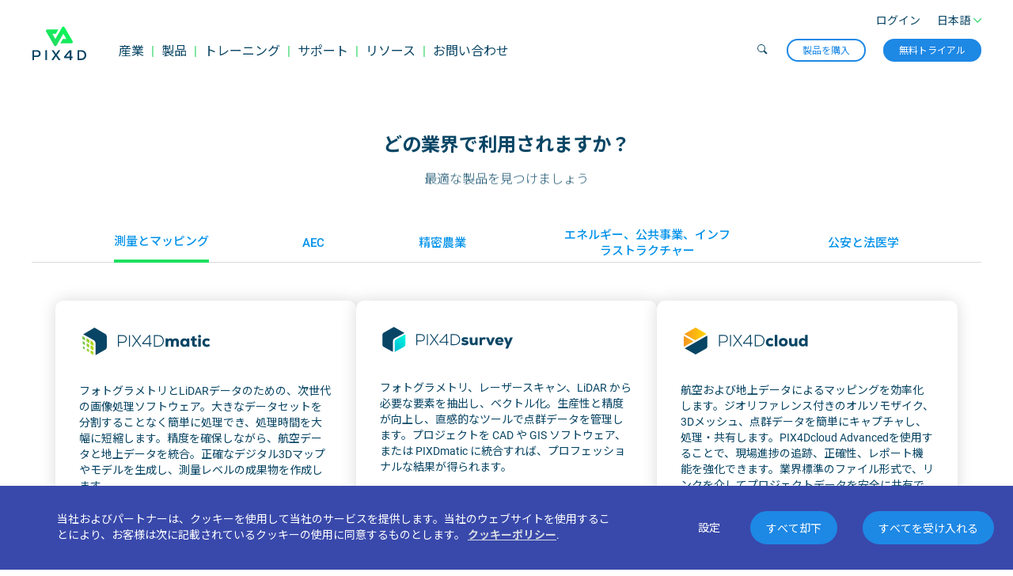

--- FILE ---
content_type: text/html
request_url: https://www.pix4d.com/jp/software-guide/
body_size: 37472
content:
<!DOCTYPE html><html lang="jp"><head><meta charSet="utf-8"/><meta http-equiv="x-ua-compatible" content="ie=edge"/><meta name="viewport" content="width=device-width, initial-scale=1, shrink-to-fit=no"/><meta name="generator" content="Gatsby 5.15.0"/><meta data-react-helmet="true" name="viewport" content="width=device-width, initial-scale=1.0, maximum-scale=1.0, user-scalable=0"/><meta data-react-helmet="true" name="robots" content="max-snippet:-1, max-image-preview:large, max-video-preview:-1"/><meta data-react-helmet="true" name="google-site-verification" content="kWB1x5lpC7ZFScLiHDBoVkZhqDjNmu6kwEHxpVwWOiE"/><meta data-react-helmet="true" name="yandex-verification" content="53ebf56424372620"/><meta data-react-helmet="true" name="description" content="Pix4Dでは、さまざまな業界向けに幅広いソフトウェアソリューションを提供しています。お客様の業界に特有のワークフローの改善に役立つソフトウェアソリューションをご紹介します。"/><meta data-react-helmet="true" name="og:type" property="og:type" content="article"/><meta data-react-helmet="true" name="og:title" property="og:title" content="Pix4D Software suite guide"/><meta data-react-helmet="true" name="og:description" property="og:description" content="Pix4Dでは、さまざまな業界向けに幅広いソフトウェアソリューションを提供しています。お客様の業界に特有のワークフローの改善に役立つソフトウェアソリューションをご紹介します。"/><meta data-react-helmet="true" name="og:site_name" property="og:site_name" content="Pix4D"/><meta data-react-helmet="true" name="og:image" property="og:image" content="https://images.ctfassets.net/go54bjdzbrgi/1LKVA17bhTh059e2KF0VgV/676d7f1cda5568ff6a705bb1d1be4c6c/LOGO_CORP_VERTICAL_LIGHT.png"/><meta data-react-helmet="true" name="og:url" property="og:url" content="https://www.pix4d.com/jp/software-guide"/><meta data-react-helmet="true" name="twitter:image" content="https://images.ctfassets.net/go54bjdzbrgi/1LKVA17bhTh059e2KF0VgV/676d7f1cda5568ff6a705bb1d1be4c6c/LOGO_CORP_VERTICAL_LIGHT.png"/><meta data-react-helmet="true" name="twitter:title" content="Pix4D Software suite guide"/><meta data-react-helmet="true" name="twitter:description" content="Pix4Dでは、さまざまな業界向けに幅広いソフトウェアソリューションを提供しています。お客様の業界に特有のワークフローの改善に役立つソフトウェアソリューションをご紹介します。"/><meta data-react-helmet="true" name="twitter:site" content="@pix4d"/><meta data-react-helmet="true" name="twitter:creator" content="@pix4d"/><style data-href="/styles.4a0c5206bec403f0ae76.css" data-identity="gatsby-global-css">@import url(https://account.pix4d.com/credit-calculator/production/monetization-credit-calculator/styles.css);.button-custom-wrapper{display:flex;justify-content:center}.button-custom{color:#fff;cursor:pointer}:root{--swiper-theme-color:#007aff}:host{display:block;margin-left:auto;margin-right:auto;position:relative;z-index:1}.swiper{display:block;list-style:none;margin-left:auto;margin-right:auto;overflow:hidden;padding:0;position:relative;z-index:1}.swiper-vertical>.swiper-wrapper{flex-direction:column}.swiper-wrapper{box-sizing:content-box;display:flex;height:100%;position:relative;transition-property:transform;transition-timing-function:var(--swiper-wrapper-transition-timing-function,initial);width:100%;z-index:1}.swiper-android .swiper-slide,.swiper-ios .swiper-slide,.swiper-wrapper{transform:translateZ(0)}.swiper-horizontal{touch-action:pan-y}.swiper-vertical{touch-action:pan-x}.swiper-slide{display:block;flex-shrink:0;height:100%;position:relative;transition-property:transform;width:100%}.swiper-slide-invisible-blank{visibility:hidden}.swiper-autoheight,.swiper-autoheight .swiper-slide{height:auto}.swiper-autoheight .swiper-wrapper{align-items:flex-start;transition-property:transform,height}.swiper-backface-hidden .swiper-slide{backface-visibility:hidden;transform:translateZ(0)}.swiper-3d.swiper-css-mode .swiper-wrapper{perspective:1200px}.swiper-3d .swiper-wrapper{transform-style:preserve-3d}.swiper-3d{perspective:1200px;.swiper-cube-shadow,.swiper-slide{transform-style:preserve-3d}}.swiper-css-mode{>.swiper-wrapper{-ms-overflow-style:none;overflow:auto;scrollbar-width:none;&::-webkit-scrollbar{display:none}}>.swiper-wrapper>.swiper-slide{scroll-snap-align:start start}&.swiper-horizontal{>.swiper-wrapper{scroll-snap-type:x mandatory}}&.swiper-vertical{>.swiper-wrapper{scroll-snap-type:y mandatory}}&.swiper-free-mode{>.swiper-wrapper{scroll-snap-type:none}>.swiper-wrapper>.swiper-slide{scroll-snap-align:none}}&.swiper-centered{>.swiper-wrapper:before{content:"";flex-shrink:0;order:9999}>.swiper-wrapper>.swiper-slide{scroll-snap-align:center center;scroll-snap-stop:always}}&.swiper-centered.swiper-horizontal{>.swiper-wrapper>.swiper-slide:first-child{margin-inline-start:var(--swiper-centered-offset-before)}>.swiper-wrapper:before{height:100%;min-height:1px;width:var(--swiper-centered-offset-after)}}&.swiper-centered.swiper-vertical{>.swiper-wrapper>.swiper-slide:first-child{margin-block-start:var(--swiper-centered-offset-before)}>.swiper-wrapper:before{height:var(--swiper-centered-offset-after);min-width:1px;width:100%}}}.swiper-3d{.swiper-slide-shadow,.swiper-slide-shadow-bottom,.swiper-slide-shadow-left,.swiper-slide-shadow-right,.swiper-slide-shadow-top{height:100%;left:0;pointer-events:none;position:absolute;top:0;width:100%;z-index:10}.swiper-slide-shadow{background:rgba(0,0,0,.15)}.swiper-slide-shadow-left{background-image:linear-gradient(270deg,rgba(0,0,0,.5),transparent)}.swiper-slide-shadow-right{background-image:linear-gradient(90deg,rgba(0,0,0,.5),transparent)}.swiper-slide-shadow-top{background-image:linear-gradient(0deg,rgba(0,0,0,.5),transparent)}.swiper-slide-shadow-bottom{background-image:linear-gradient(180deg,rgba(0,0,0,.5),transparent)}}.swiper-lazy-preloader{border:4px solid var(--swiper-preloader-color,var(--swiper-theme-color));border-radius:50%;border-top:4px solid transparent;box-sizing:border-box;height:42px;left:50%;margin-left:-21px;margin-top:-21px;position:absolute;top:50%;transform-origin:50%;width:42px;z-index:10}.swiper-watch-progress .swiper-slide-visible,.swiper:not(.swiper-watch-progress){.swiper-lazy-preloader{animation:swiper-preloader-spin 1s linear infinite}}.swiper-lazy-preloader-white{--swiper-preloader-color:#fff}.swiper-lazy-preloader-black{--swiper-preloader-color:#000}@keyframes swiper-preloader-spin{0%{transform:rotate(0deg)}to{transform:rotate(1turn)}}:root{--swiper-navigation-size:44px}.swiper-button-next,.swiper-button-prev{align-items:center;color:var(--swiper-navigation-color,var(--swiper-theme-color));cursor:pointer;display:flex;height:var(--swiper-navigation-size);justify-content:center;position:absolute;width:var(--swiper-navigation-size);z-index:10;&.swiper-button-disabled{cursor:auto;opacity:.35;pointer-events:none}&.swiper-button-hidden{cursor:auto;opacity:0;pointer-events:none}.swiper-navigation-disabled &{display:none!important}svg{fill:currentColor;height:100%;object-fit:contain;pointer-events:none;transform-origin:center;width:100%}}.swiper-button-lock{display:none}.swiper-button-next,.swiper-button-prev{margin-top:calc(0px - var(--swiper-navigation-size)/2);top:var(--swiper-navigation-top-offset,50%)}.swiper-button-prev{left:var(--swiper-navigation-sides-offset,4px);right:auto;.swiper-navigation-icon{transform:rotate(180deg)}}.swiper-button-next{left:auto;right:var(--swiper-navigation-sides-offset,4px)}.swiper-horizontal{.swiper-button-next,.swiper-button-prev,~.swiper-button-next,~.swiper-button-prev{margin-left:0;margin-top:calc(0px - var(--swiper-navigation-size)/2);top:var(--swiper-navigation-top-offset,50%)}&.swiper-rtl .swiper-button-next,&.swiper-rtl~.swiper-button-next,&~.swiper-button-prev,.swiper-button-prev{left:var(--swiper-navigation-sides-offset,4px);right:auto}&.swiper-rtl .swiper-button-prev,&.swiper-rtl~.swiper-button-prev,&~.swiper-button-next,.swiper-button-next{left:auto;right:var(--swiper-navigation-sides-offset,4px)}&.swiper-rtl .swiper-button-next,&.swiper-rtl~.swiper-button-next,&~.swiper-button-prev,.swiper-button-prev{.swiper-navigation-icon{transform:rotate(180deg)}}&.swiper-rtl .swiper-button-prev,&.swiper-rtl~.swiper-button-prev{.swiper-navigation-icon{transform:rotate(0deg)}}}.swiper-vertical{.swiper-button-next,.swiper-button-prev,~.swiper-button-next,~.swiper-button-prev{left:var(--swiper-navigation-top-offset,50%);margin-left:calc(0px - var(--swiper-navigation-size)/2);margin-top:0;right:auto}.swiper-button-prev,~.swiper-button-prev{bottom:auto;top:var(--swiper-navigation-sides-offset,4px);.swiper-navigation-icon{transform:rotate(-90deg)}}.swiper-button-next,~.swiper-button-next{bottom:var(--swiper-navigation-sides-offset,4px);top:auto;.swiper-navigation-icon{transform:rotate(90deg)}}}@keyframes slideUp{0%{opacity:0;transform:translateY(50%)}to{opacity:1;transform:translateY(0)}}.animate-slide-up{animation-duration:.5s;animation-fill-mode:forwards;animation-timing-function:cubic-bezier(.215,.61,.355,1);opacity:0}.animate-slide-up.animated{animation-name:slideUp}.animate-fade-in{opacity:0;transition:opacity 1s cubic-bezier(.215,.61,.355,1)}.animate-fade-in.animated{opacity:1}.animate-fade-out{opacity:1;transition:opacity .2s cubic-bezier(.215,.61,.355,1)}.animate-fade-out.animated{opacity:0}.block{display:flex}.block--with-background{background-color:#eee}.block>.block__content{flex:0 1 800px;position:relative;z-index:1}.block:not(.block--wide):after,.block:not(.block--wide):before{content:"";flex:0 5 200px}.block--wide>.block__content{flex:1 1;width:100%}.block--small>.block__content{max-width:600px;position:static}.block__content aside{border-bottom:2px solid #ccc;border-top:2px solid #ccc;float:right;font-size:20px;font-style:italic;margin:15px;padding:15px 0;white-space:normal;width:185px}@media screen and (max-width:850px){.block__content ul a{word-wrap:break-word;display:block}}.block .wide-content{left:0;position:absolute;width:100%}[attr=wide]{margin:25px 0}.sidebar{margin-top:75px;position:absolute}@font-face{font-display:swap;font-family:Roboto;font-style:normal;font-weight:100;src:local("Roboto Thin "),local("Roboto-Thin"),url(/static/roboto-latin-100-c2aa4ab115bf9c6057cb59709d0e152b.woff2) format("woff2"),url(/static/roboto-latin-100-a45108d3b34af91f9113d827a183296d.woff) format("woff")}@font-face{font-display:swap;font-family:Roboto;font-style:italic;font-weight:100;src:local("Roboto Thin italic"),local("Roboto-Thinitalic"),url(/static/roboto-latin-100italic-7f839a8652da29745ce4260846c3f88e.woff2) format("woff2"),url(/static/roboto-latin-100italic-451d4e559d6f57cdf6a1c54a3e32e11d.woff) format("woff")}@font-face{font-display:swap;font-family:Roboto;font-style:normal;font-weight:300;src:local("Roboto Light "),local("Roboto-Light"),url(/static/roboto-latin-300-37a7069dc30fc663c8781220e5669d25.woff2) format("woff2"),url(/static/roboto-latin-300-865f928cbabcc9f8f2b50fb47a20bc63.woff) format("woff")}@font-face{font-display:swap;font-family:Roboto;font-style:italic;font-weight:300;src:local("Roboto Light italic"),local("Roboto-Lightitalic"),url(/static/roboto-latin-300italic-c64e7e354c88e613c77cab8ac2ebc3ae.woff2) format("woff2"),url(/static/roboto-latin-300italic-bd5b7a13f2c52b531a2a787bf6eb4a13.woff) format("woff")}@font-face{font-display:swap;font-family:Roboto;font-style:normal;font-weight:400;src:local("Roboto Regular "),local("Roboto-Regular"),url(/static/roboto-latin-400-176f8f5bd5f02b3abfcf894955d7e919.woff2) format("woff2"),url(/static/roboto-latin-400-49ae34d4cc6b98c00c69ab4c41de3e0c.woff) format("woff")}@font-face{font-display:swap;font-family:Roboto;font-style:italic;font-weight:400;src:local("Roboto Regular italic"),local("Roboto-Regularitalic"),url(/static/roboto-latin-400italic-d022bc70dc1bf7b3425da9cdaa9841b6.woff2) format("woff2"),url(/static/roboto-latin-400italic-b1d9d9904bfca8802a631c45590b9efa.woff) format("woff")}@font-face{font-display:swap;font-family:Roboto;font-style:normal;font-weight:500;src:local("Roboto Medium "),local("Roboto-Medium"),url(/static/roboto-latin-500-f5b74d7ffcdf85b9dd60130fa0b2c087.woff2) format("woff2"),url(/static/roboto-latin-500-cea99d3e3e13a3a599a015c29f1046d0.woff) format("woff")}@font-face{font-display:swap;font-family:Roboto;font-style:italic;font-weight:500;src:local("Roboto Medium italic"),local("Roboto-Mediumitalic"),url(/static/roboto-latin-500italic-0d8bb5b3ee5f5dac9e446d48480d28a9.woff2) format("woff2"),url(/static/roboto-latin-500italic-18d00f739ff1e1c52db1a1c0d9e98129.woff) format("woff")}@font-face{font-display:swap;font-family:Roboto;font-style:normal;font-weight:700;src:local("Roboto Bold "),local("Roboto-Bold"),url(/static/roboto-latin-700-c18ee39fb002ad58b6dc595476f88fef.woff2) format("woff2"),url(/static/roboto-latin-700-2267169ee7270a22a963b2b2bfb7ab0c.woff) format("woff")}@font-face{font-display:swap;font-family:Roboto;font-style:italic;font-weight:700;src:local("Roboto Bold italic"),local("Roboto-Bolditalic"),url(/static/roboto-latin-700italic-7d8125ff7f707231fd89d9d7109deadf.woff2) format("woff2"),url(/static/roboto-latin-700italic-9360531f9bb817f917f01a6d394515f3.woff) format("woff")}@font-face{font-display:swap;font-family:Roboto;font-style:normal;font-weight:900;src:local("Roboto Black "),local("Roboto-Black"),url(/static/roboto-latin-900-870c8c1486f76054301a22c35403eae1.woff2) format("woff2"),url(/static/roboto-latin-900-bac8362e7a6ea60b6983ecf09a411a5e.woff) format("woff")}@font-face{font-display:swap;font-family:Roboto;font-style:italic;font-weight:900;src:local("Roboto Black italic"),local("Roboto-Blackitalic"),url(/static/roboto-latin-900italic-cb5ad999740e9d8a8bd1b03b379293a9.woff2) format("woff2"),url(/static/roboto-latin-900italic-c20d916c1a1b094c1cec7de61e470633.woff) format("woff")}.cookie-bar{background:#3949ab;bottom:0;color:#fff;left:0;line-height:20px;padding:16px;position:fixed;right:0;width:100%;z-index:3}.cookie-bar--wrapper{display:flex;flex-direction:column}.cookie-bar--message{display:flex;flex-direction:row;justify-content:space-between}@media screen and (max-width:850px){.cookie-bar--message{flex-direction:column}}.cookie-bar--text a:active,.cookie-bar--text a:hover,.cookie-bar--text a:link,.cookie-bar--text a:visited{color:#d6dae0;font-weight:700;text-decoration:underline}.cookie-bar--settings{display:flex;flex-direction:row}@media screen and (max-width:850px){.cookie-bar--settings{flex-direction:column}}.cookie-bar--column{border:1px solid #fff;width:50%}@media screen and (max-width:850px){.cookie-bar--column{width:100%}}.cookie-bar--cell{border-bottom:1px solid #fff;padding:16px}.cookie-bar--cell:last-child{border:none}.cookie-bar--text{padding:16px;width:calc(100% - 72px)}.cookie-bar--buttons{display:flex;flex-direction:row;height:74px;justify-content:flex-end;width:60%}.cookie-bar--buttons .btn--secondary{font-size:18px;padding:10px 18px}.cookie-bar--buttons button{background:none;border:none;cursor:pointer;margin:16px}.cookie-bar--buttons button.cookie-settings-btn{color:#fff}.cookie-bar--buttons button.cookie-settings-btn:hover{text-decoration:underline}.cookie-bar--buttons button:last-child{margin-right:0}@media screen and (max-width:480px){.cookie-bar--text{font-size:14px}.cookie-bar--button{flex:0 1 250px}.cookie-bar--button button .icon-close:after,.cookie-bar--button button .icon-close:before{left:0;top:0}.cookie-bar--button-wrapper{display:block;margin:auto}.cookie-bar a:active,.cookie-bar a:hover,.cookie-bar a:link,.cookie-bar a:visited{color:#d6dae0}}@media screen and (max-width:850px){.cookie-bar--buttons{width:100%}.cookie-bar--text{font-size:14px}.cookie-bar--text a:active,.cookie-bar--text a:hover,.cookie-bar--text a:link,.cookie-bar--text a:visited{color:#d6dae0}}.cookie-type{cursor:pointer;padding:16px}.cookie-type--active{background:#1e88e5}.cookie-type:hover{background:#1b69b3}.cookie-save-settings-btn{display:flex!important;margin-left:auto;margin-top:16px}.cookie-type-text{display:flex;flex-direction:row}.cookie-switch input{opacity:0;position:absolute}.cookie-switch{background:#bdb9a6;border-radius:1em;display:inline-block;font-size:20px;height:1em;margin:16px;width:2em}.cookie-switch.checked{background:#2ad463}.cookie-switch div{background:#fff;border-radius:1em;box-shadow:0 .1em .3em rgba(0,0,0,.3);height:1em;transition:all .3s;width:1em}.cookie-switch input:checked+div{transform:translate3d(100%,0,0)}.footer{background-color:#084564;border-top:2px solid #2ad463;color:#d6dae0;display:flex;font-size:16px;font-weight:300;padding:36px 0 100px;z-index:3}.footer:after,.footer:before{content:"";flex:1 0 34px}.footer__content{display:flex;flex:0 1 1200px}.footer__content a{font-weight:300}.footer__content .link-block-list{display:flex;flex-grow:6;justify-content:space-between}.footer__content .link-block-list input{display:none}.footer__content .link-block-list label{display:block}.footer__content .link-block-list .link-block__title{border-bottom:2px solid #2ad463;font-weight:400;margin:0 0 10px;padding:0 0 10px;text-transform:uppercase}.footer__content .link-block-list .link-block ul{list-style:none;margin:0;padding:0}.footer__content .link-block-list .link-block ul li{margin:0;padding:4px 0}.footer__content .company{display:flex;flex-direction:column;flex-grow:4;text-align:right}.footer__content .company .join-community{flex:1 1;line-height:2;margin-top:24px}.footer__content .company .socialmedia{display:flex;justify-content:flex-end}.footer__content .company .socialmedia a{flex:0 0 30px;font-size:18px;padding-left:4px;text-align:center}.chevron-footer:before{border-style:solid;border-width:1.5px 1.5px 0 0;content:"";display:inline-block;height:8px;margin-top:4px;position:absolute;right:35px;transform:rotate(-45deg);vertical-align:top;width:8px}@media screen and (max-width:850px){.footer{font-size:14px;padding-bottom:45px;padding-top:0}.footer .footer__content,.footer .footer__content .link-block-list{flex-direction:column}.footer .footer__content .link-block-list .link-block input[type=checkbox]:checked~ul{display:block}.footer .footer__content .link-block-list .link-block input[type=checkbox]:checked+.link-block__title i.icon-arrow{transform:rotate(270deg)}.footer .footer__content .link-block-list .link-block__title{border-bottom:1px solid #c4c4c4;margin:0;padding:12px 0 12px 35px}.footer .footer__content .link-block-list .link-block__title i.icon-arrow{float:right;font-weight:700;margin:1px 34px 0 0;text-align:right;transform:rotate(90deg)}.footer .footer__content .link-block-list ul{border-bottom:1px solid #c4c4c4;display:none;padding:8px 0}.footer .footer__content .link-block-list ul li{padding:8px 0 8px 35px}.footer .footer__content .link-block-list ul li a{display:block}.footer .footer__content .company{flex-direction:row;flex-wrap:wrap;justify-content:space-between}.footer .footer__content .company .socialmedia{align-items:flex-end;flex:0 0 200px;justify-content:flex-start;order:2}.footer .footer__content .company .join-community{flex:0 0 100%;margin-bottom:15px;max-width:100%;order:1;text-align:left}.footer .footer__content .company .terms-and-service{flex:0 0 213px;font-size:14px;font-weight:100;order:2}}@media screen and (max-width:480px){.footer .terms-and-service{margin-top:30px;text-align:left}}.iso-logo{height:100px;padding:8px;width:100px}nav.primary-navigation{display:flex;list-style:none}nav.primary-navigation button{cursor:pointer}nav.primary-navigation>li:not(:last-child):after{color:#2ad463;content:"|";margin:0 9px}.sub-navigation{display:flex;list-style:none}.sub-navigation button{cursor:pointer}.sub-navigation>li:not(:last-child):after{content:" ";margin:0 9px}.site-header-content-wrapper{background-color:inherit;display:flex;position:relative}.site-header-content-wrapper:after,.site-header-content-wrapper:before{content:"";flex:1 0 34px}.site-header-content-wrapper>.site-header-content{flex:0 1 1200px}.new-feat{color:#f03;font-size:14px;font-style:italic;font-weight:700}.site-header{background-color:#fff;display:block!important;position:fixed;top:0;width:100%;z-index:3}.site-header .sub-navigation .language-selector,.site-header .sub-navigation .user{opacity:1;transition:opacity .2s}.site-header.header--inactive{overflow:hidden;transform:translateY(-100%)}.site-header.header--inactive .popup-navigation{display:none!important}.site-header .logo-link{align-self:flex-end;flex:0 0 90px;height:82px;transform-origin:0 90px;transition:transform .2s}.site-header .logo-link .logo{height:70px;margin-right:40px;width:70px}.site-header input{display:none}.site-header nav.primary-navigation{align-items:flex-end}.site-header nav.primary-navigation .product-section{display:inline-block}.site-header nav.primary-navigation>li{height:44px;position:relative}.site-header nav.primary-navigation>li a{height:100%}.site-header nav.primary-navigation>li.active a{border-bottom:3px solid #84bd00;box-sizing:border-box}.site-header .title-space{padding-top:25px}.site-header .mobile-menu-controller{display:none}.site-header.header--zoom-in-progress{z-index:0!important}.site-header .popup-navigation{background:#fff;border-top:1px solid transparent;box-shadow:0 0 5px rgba(0,0,0,.4);box-sizing:border-box;color:#084564;display:flex;justify-content:space-between;padding:28px;position:absolute;z-index:2}.site-header .popup-navigation:before{border-color:transparent transparent #fff;border-style:solid;border-width:0 10px 12px;content:"";filter:drop-shadow(0 -2px 2px rgba(0,0,0,.3));height:12px;left:20px;position:absolute;top:-25px;z-index:1}.site-header .popup-navigation>div{flex:1 1;margin-right:40px}.site-header .popup-navigation a,.site-header .popup-navigation a:visited{color:#084564}.site-header .popup-navigation ul{list-style-type:none;margin:0;padding:0}.site-header .popup-navigation ul li:not(:last-child){margin-bottom:8px}.site-header .popup-navigation ul li{font-size:15px;font-weight:300;padding:0;white-space:nowrap}.site-header .popup-navigation ul li a[href]{font-weight:300}.site-header .popup-navigation__title{width:220px}.site-header .popup-navigation__title,.site-header .popup-navigation__title-header{border-bottom:1px solid #d6dae0;font-weight:600;margin-bottom:12px;padding-bottom:5px}.site-header .popup-navigation__title-header{padding-top:18px;width:200px}.site-header .popup-navigation__two-column{display:flex}.site-header .popup-navigation__two-column>ul{margin-right:25px}.site-header .site-header-content{display:flex;height:100px;transition:transform .2s,background-color .2s,height .2s}.site-header .site-header-content .navigation-container{display:flex;flex:1 1;font-size:16px;width:100%}.site-header .site-header-content .navigation-container a{font-weight:400}.site-header .site-header-content .navigation-left-part{align-self:flex-end;display:flex;flex:1 1;flex-direction:column;height:75px;justify-content:space-between;margin-bottom:22px}.site-header .site-header-content .navigation-left-part .search-button{margin-right:-5px;vertical-align:top}.site-header .site-header-content .navigation-left-part>.sub-navigation:first-child{flex:1 1}.site-header .site-header-content .navigation-left-part>.sub-navigation:first-child li{font-size:14px}.site-header .site-header-content .navigation-left-part>.sub-navigation{align-items:center;justify-content:flex-end}.site-header .site-header-content .navigation-left-part .language-selector-item{position:relative;width:80px}.site-header.theme-dark{background-color:transparent}.site-header.theme-dark .site-header-content{border-bottom:1px solid #fff}.site-header.theme-dark .site-header-content .search-button{color:#fff}@media screen and (min-width:851px){.site-header-content.compact{border-bottom:1px solid #084564;height:90px;margin-top:0;top:0}.site-header-content.compact .sub-navigation .language-selector,.site-header-content.compact .sub-navigation .user{opacity:0}.site-header-content.compact+.frames{margin-top:100px}.popup-navigation{margin-top:12px;opacity:0;transition:opacity .15s .2s,visibility .5s;visibility:hidden}.site-header nav.primary-navigation li:hover .popup-navigation,.site-header nav.sub-navigation li:hover .popup-navigation{opacity:1;visibility:visible}}@media screen and (max-width:850px){.site-header .header-content .navigation-container .navigation-container-header{flex:0 0 70px!important}.CTAs_and_login{align-items:flex-start;display:flex;flex-direction:column;justify-content:space-evenly}.CTAs{padding:15px}.login{padding-bottom:30px}.mobile-buttons{display:flex;flex-direction:row;justify-content:space-between}.theme-dark .icon-hamburger{color:#fff}.site-header .site-header-content{color:#084564!important;display:block;font-size:18px;height:70px!important}.site-header .site-header-content a,.site-header .site-header-content a:active,.site-header .site-header-content a:hover,.site-header .site-header-content a:link,.site-header .site-header-content a:visited{color:#084564}.site-header .site-header-content .logo-link{display:inline-block}.site-header .site-header-content .mobile-menu-controller{visibility:visible}.site-header .site-header-content .mobile-menu-controller .mobile-menu{cursor:pointer}.site-header .site-header-content .mobile-menu-controller .icon-close{display:none}.site-header .site-header-content input:checked.mobile-menu~.navigation-container{background-color:#f9f9f9;visibility:visible}.site-header .site-header-content input:checked.mobile-menu~.navigation-container .mobile-menu-controller .icon-hamburger{display:none}.site-header .site-header-content input:checked.mobile-menu~.navigation-container .mobile-menu-controller .icon-close{display:block}.site-header .site-header-content input:checked.mobile-submenu+a{border-bottom:1px solid #d5d9df}.site-header .site-header-content input:checked.mobile-submenu+a i.icon-arrow{transform:rotate(270deg)}.site-header .site-header-content input:checked.mobile-submenu~.popup-navigation{display:block;padding-top:12px}.site-header .site-header-content input:checked.mobile-submenu~.popup-navigation:before{content:none}.site-header .site-header-content .navigation-container{bottom:0;flex-direction:column;height:100vh;overflow-y:auto;padding:0 34px;position:absolute;right:0;top:0;visibility:hidden;width:300px;z-index:3}.site-header .site-header-content .navigation-container .primary-navigation li:after{content:none}.site-header .site-header-content .navigation-container .navigation-container-header{align-items:flex-start;display:flex}}@media screen and (max-width:850px)and (max-width:850px){.site-header .site-header-content .navigation-container .navigation-container-header{flex:0 0 70px}}@media screen and (max-width:850px){.site-header .site-header-content .navigation-container .navigation-container-header .user{flex:0 1 70px}.site-header .site-header-content .navigation-container .navigation-container-header .try-now{flex:1 1}.site-header .site-header-content .navigation-container .navigation-container-header .try-now a{margin-right:8px}.site-header .site-header-content .mobile-menu-controller{background-color:transparent;background-image:none;border:none;display:flex;justify-content:flex-end;padding-top:25px}.site-header .site-header-content .actions{margin-left:34px;margin-top:32px;text-align:left}.site-header .site-header-content .actions span{margin:0}.site-header .site-header-content .sub-navigation{justify-content:flex-start;margin:0 5px;margin:0}.site-header .site-header-content .primary-navigation,.site-header .site-header-content .sub-navigation{display:block}.site-header .site-header-content .primary-navigation i.icon-arrow,.site-header .site-header-content .sub-navigation i.icon-arrow{float:right;margin:2px 0;transform:rotate(90deg)}.site-header .site-header-content .primary-navigation .popup-navigation,.site-header .site-header-content .sub-navigation .popup-navigation{background-color:#f9f9f9;box-shadow:none;display:none;flex-direction:column;padding:0;position:relative;width:100%}.site-header .site-header-content .primary-navigation .popup-navigation>*,.site-header .site-header-content .sub-navigation .popup-navigation>*{margin-bottom:15px;width:100%}.site-header .site-header-content .primary-navigation>li,.site-header .site-header-content .sub-navigation>li{border-top:1px solid #d5d9df;height:inherit;margin:0 -34px;padding:0 34px}.site-header .site-header-content .primary-navigation>li .product-section,.site-header .site-header-content .primary-navigation>li>a,.site-header .site-header-content .sub-navigation>li .product-section,.site-header .site-header-content .sub-navigation>li>a{display:block;margin:0 -34px;padding:18px 34px}.site-header .site-header-content .primary-navigation>li .product-section label,.site-header .site-header-content .primary-navigation>li>a label,.site-header .site-header-content .sub-navigation>li .product-section label,.site-header .site-header-content .sub-navigation>li>a label{display:block}.site-header .site-header-content .primary-navigation>li>.product-section label,.site-header .site-header-content .sub-navigation>li>.product-section label{display:inline}.site-header .site-header-content .primary-navigation>li li,.site-header .site-header-content .sub-navigation>li li{border-top:none}.site-header .logo-link{max-height:100%}.mobile-title{padding-top:10px}}@media screen and (max-width:480px){.site-header .site-header-content .navigation-container{box-sizing:border-box;width:100%}}.arrow{align-items:center;display:flex;margin-left:4px}.arrow.arrow--up{transform:rotate(270deg)}.arrow.arrow--down{transform:rotate(90deg)}.language-selector-wrap{position:relative}.language-selector-wrap .active-language{display:flex;font-weight:400}@media screen and (min-width:851px){.language-selector-wrap:hover>ul{display:block}.language-selector-wrap .language-list{background:#fff;color:#084564;display:none;font-size:inherit;left:-16px;list-style:none;margin:0;padding:16px;position:absolute;top:-20px;width:max-content}.language-selector-wrap .language-list a:active,.language-selector-wrap .language-list a:hover,.language-selector-wrap .language-list a:link,.language-selector-wrap .language-list a:visited{color:#084564}.language-selector-wrap .language-list .active-language{margin-top:-2px}.language-selector-wrap .language-list li{margin:8px 0}.language-selector-wrap .active-language .arrow{color:#2ad463;font-size:10px;font-weight:700;margin-left:4px}.language-selector-wrap .active-language .arrow i{display:block}}@media screen and (max-width:850px){.language-selector-mobile:checked~.language-list{display:block}.language-selector-mobile:checked+.active-language .arrow{transform:rotate(270deg)!important}.active-language{border-bottom:1px solid #d6dae0;display:flex;margin:0 -34px;padding:18px 34px}.active-language .language{flex:1 1}.language-list{display:none;list-style:none;padding:0;position:relative}.language-list li{margin:24px 0}}.search-button{background:none;border:none;color:#084564;cursor:pointer;overflow:hidden}.search-button:after{color:#2ad463}.search-box{background-color:#fff;border:1px solid #1e88e5;border-radius:36px;display:flex;height:30px;position:relative}.search-box .search-cancel{background-color:transparent;border:none;color:#d6dae0;display:flex;margin:auto 4px;padding:0}.search-box .search-input{appearance:none;border:none;color:#084564;display:flex;flex:1 1;font-size:16px;line-height:19px;margin:4px auto 4px 16px;outline:none}@media screen and (max-width:850px){.search-button{display:none}.search-box{height:auto;margin-bottom:12px;width:auto}.search-box .search-cancel{display:flex;margin-right:8px}.search-box .search-input{border:none;display:flex;margin:8px auto 8px 16px;width:100%}}.user{font-size:14px}.user__avatar{align-items:center;background:#b6d2ef no-repeat 50%;border-radius:50%;display:inline-block;font-size:12px;height:24px;justify-content:center;line-height:24px;margin-left:16px;position:relative;text-align:center;vertical-align:middle;width:24px}.user__avatar+span{margin-left:8px}.user__name{font-weight:500}.user__menu{flex-direction:column;list-style:none;margin-top:0}.user__menu>li{padding:4px 0}.user__menu>li:first-child{padding-top:0!important}.user__menu>li.user__menu__name{border-bottom:1px solid #ccd8df;margin-bottom:8px;padding-bottom:8px}.site-header.theme-dark .user__avatar{background-color:#b6d2ef;color:#084564}.dot{background-color:#8f9fb1}.dot,.dot.active{border-radius:50%;display:inline-block;height:10px;width:10px}.dot.active{background-color:#2ad463}.icon-close{display:block;height:26px;position:relative;width:26px}.icon-close:after,.icon-close:before{background-color:#1e88e5;content:"";height:33px;left:11px;position:absolute;top:-3px;width:3px}.icon-close:before{transform:rotate(45deg)}.icon-close:after{transform:rotate(-45deg)}@font-face{font-family:pix4d-icons;font-style:normal;font-weight:400;src:url([data-uri]) format("truetype"),url([data-uri]) format("woff")}i{-webkit-font-smoothing:antialiased;-moz-osx-font-smoothing:grayscale;speak:none;font-family:pix4d-icons;font-style:normal;font-variant:normal;font-weight:400;line-height:1;text-transform:none}.icon-arrow:before{content:"I"}.icon-hamburger:before{content:"J"}.icon-magnifying-glass:before{content:"K"}.icon-facebook:before{content:"B"}.icon-instagram:before{content:"A"}.icon-linkedin:before{content:"C"}.icon-medium:before{content:"D"}.icon-share:before{content:"E"}.icon-twitter:before{content:"G"}.icon-youtube:before{content:"H"}.icon-line-chat:before{content:"L"}/*! normalize.css v8.0.1 | MIT License | github.com/necolas/normalize.css */#___gatsby,.layout,body,html{height:100%}.icon{height:24px;width:24px}.icon--big{height:36px;width:36px}.sr-only{clip:rect(0,0,0,0);border:0;height:1px;margin:-1px;overflow:hidden;padding:0;position:absolute;width:1px}iframe{max-width:100%}.layout{box-sizing:border-box;margin-top:100px}.layout--no-header{margin-top:0!important}.layout>*{display:flex}.layout>:before{content:"";flex:1 0 34px}@media screen and (max-width:480px){.layout>* .simple-page{width:calc(100% - 68px)}}.layout>:after{content:"";flex:1 0 34px}.layout>*>*{flex:0 1 1200px}.hide{display:none!important}@media screen and (min-width:851px){.desktop-hide{display:none!important}}@media screen and (min-width:481px)and (max-width:850px){.tablet-hide{display:none!important}.layout{margin-top:70px}}@media screen and (max-width:480px){.mobile-hide{display:none!important}.layout{margin-top:70px}}@media screen and (max-width:850px){.mobile-full-width{margin-left:-34px;margin-right:-34px}.content ul a{word-wrap:break-word;display:block}.content{box-sizing:border-box;max-width:100%;padding:5px}}.table-of-contents-item input{display:none}.table-of-contents-item--active label{color:#007aff!important;font-weight:700}.table-of-contents-item label{border-bottom:1px solid #d6dae0;color:#084564;cursor:pointer;display:flex;font-size:18px;padding:15px 0}.table-of-contents-item label a:active,.table-of-contents-item label a:hover,.table-of-contents-item label a:link,.table-of-contents-item label a:visited{color:#084564}.table-of-contents-item label .table-of-contents-item--title{flex:1 1;margin-right:5px;touch-action:none}.table-of-contents-item label .icon-arrow{font-size:14px;margin:auto 0}.table-of-contents-item label .icon-arrow:before{display:block;transform:rotate(270deg)}.table-of-contents-item input:not(:checked)~.items{display:none}.table-of-contents-item input:not(:checked)+label .icon-arrow:before{transform:rotate(90deg)}.table-of-contents-item ul{font-size:18px;list-style-type:none;margin-bottom:30px;padding:0}.table-of-contents-item ul li{margin:24px 0}.table-of-contents-item ul li a{color:#084564;display:block;font-weight:400}.frame-dot-navigator{background-color:#fff;border-radius:10px;box-shadow:0 0 4px rgba(0,0,0,.15);display:block;display:flex;flex-direction:column;margin-left:8px;padding:6px 4px;width:10px;z-index:5}.frame-dot-navigator>*{background-color:#d6dae0;cursor:pointer;margin:5px 0}.container{box-sizing:border-box;margin:0 auto;width:100%}.container--medium{max-width:1000px}.container--small{max-width:600px}@media screen and (min-width:851px){.container.box-shadow>.component-multicolumn>:first-child,.container.box-shadow>.component-multicolumn>:first-child>img{border-radius:5px 0 0 5px}.container.box-shadow>.component-multicolumn>:last-child,.container.box-shadow>.component-multicolumn>:last-child>img{border-radius:0 5px 5px 0}}@media screen and (max-width:480px){.container.box-shadow>.component-multicolumn .column--first,.container.box-shadow>.component-multicolumn .column--first>img{border-radius:5px 5px 0 0}}@media screen and (min-width:481px)and (max-width:850px){.container.box-shadow>.component-multicolumn.component-multicolumn--tablebreak>.column--first,.container.box-shadow>.component-multicolumn.component-multicolumn--tablebreak>.column--first>img{border-radius:5px 5px 0 0}}.sticky-left-sidebar{box-sizing:border-box;flex:1 0 325px;padding-right:40px}@media screen and (max-width:850px){.sticky-left-sidebar--hide-on-tablet{display:none}}.sticky-left-sidebar__content{margin-top:-25px;padding:25px 0}.secondary-menu{background-color:#fff;left:0;top:100px;transition:top .2s;width:100%;z-index:2}@media screen and (max-width:480px){.secondary-menu{top:70px}}@media screen and (min-width:481px)and (max-width:850px){.secondary-menu{top:70px}}@media screen and (min-width:851px){.secondary-menu--compact{top:90px}.secondary-menu--hide-on-desktop{display:none}}.secondary-menu .secondary-menu-content-input,.secondary-menu .secondary-menu-content-input:not(:checked)+.secondary-menu-label-wrap .secondary-menu-content-closer{display:none}@media screen and (min-width:481px)and (max-width:850px){.secondary-menu .secondary-menu-content-input:not(:checked)~.secondary-menu-content{transform:translateX(-100%)}}@media screen and (min-width:851px){.secondary-menu .secondary-menu-content-input:not(:checked)~.secondary-menu-content{max-height:0}}@media screen and (max-width:480px){.secondary-menu .secondary-menu-content-input:not(:checked)~.secondary-menu-content{max-height:0}}.secondary-menu .secondary-menu-content-input:checked+.secondary-menu-label-wrap .secondary-menu-content-opener{display:none}.secondary-menu .secondary-menu-label-wrap{background:#fff;box-shadow:0 0 15px rgba(0,0,0,.15);width:100%;z-index:2}.secondary-menu .secondary-menu-label{box-sizing:border-box;margin:0 auto;max-width:1000px;padding:17px 34px}.secondary-menu .secondary-menu-label .icon-close{display:inline-block;height:19px;width:32px}.secondary-menu .secondary-menu-label .icon-close:after,.secondary-menu .secondary-menu-label .icon-close:before{background-color:#2ad463;height:20px;top:3px;width:2px}.secondary-menu .secondary-menu-label .secondary-menu-content-opener img{margin-right:13px;max-width:19px}.secondary-menu .secondary-menu-label label{cursor:pointer;font-size:18px}.secondary-menu .secondary-menu-content{box-sizing:border-box;max-width:1000px;overflow-y:auto;padding:0 34px}@media screen and (min-width:851px){.secondary-menu .secondary-menu-content{margin:0 auto;max-height:80vh;transition:max-height .3s cubic-bezier(.215,.61,.355,1)}}@media screen and (max-width:850px){.secondary-menu .secondary-menu-content{background:#fff;height:calc(100% - 125px);left:0;position:fixed;z-index:-1}}@media screen and (min-width:481px)and (max-width:850px){.secondary-menu .secondary-menu-content{transform:translateX(0);transition:transform .3s cubic-bezier(.215,.61,.355,1);width:325px}}@media screen and (max-width:480px){.secondary-menu .secondary-menu-content{max-height:100vh;transition:max-height .3s cubic-bezier(.215,.61,.355,1);width:100%}}.background-wrapper{height:100%;position:fixed;top:0;width:100%;z-index:-1}.background-wrapper img{height:auto;left:50%;min-height:100%;min-width:100%;position:absolute;top:50%;transform:translateX(-50%) translateY(-50%);width:auto;z-index:-1}.toggle-two-steps{display:flex;justify-content:center;max-width:320px;width:80%}.layout:not([data-period-toggle]) .toggle-two-steps .toggle-button.yearly{background-color:#1e88e5;color:#fff}@media screen and (max-width:480px){.toggle-two-steps{width:90%}}.period{font-size:18px;font-weight:400;text-transform:uppercase}.layout:not([data-period-toggle-three]) .price.price--yearly,.layout:not([data-period-toggle]) .price.price--yearly,.layout[data-period-toggle-three="3yearly"] .price.price--3yearly,.layout[data-period-toggle-three=monthly] .price.price--monthly,.layout[data-period-toggle-three=yearly] .price.price--yearly,.layout[data-period-toggle=false] .price.price--yearly,.layout[data-period-toggle=true] .price.price--monthly,.price.price--block{display:inline-block}.layout[data-period-toggle-three="3yearly"] .price.price--monthly,.layout[data-period-toggle-three="3yearly"] .price.price--yearly,.layout[data-period-toggle-three=monthly] .price.price--3yearly,.layout[data-period-toggle-three=monthly] .price.price--yearly,.layout[data-period-toggle-three=yearly] .price.price--3yearly,.layout[data-period-toggle-three=yearly] .price.price--monthly{display:none}.price--3yearly[data-billing-period=true],.price--monthly[data-billing-period=true],.price--yearly[data-billing-period=true]{display:inline-block!important}.layout[data-period-toggle=false] .price.price--monthly,.layout[data-period-toggle=true] .price.price--yearly,.price{display:none}.caption{font-size:16px}.P-custom-card:not([data-option-toggle]) .price.price--option1,.P-custom-card[data-option-toggle=option1] .price.price--option1,.P-custom-card[data-option-toggle=option2] .price.price--option2,.P-custom-card[data-option-toggle=option3] .price.price--option3{display:inline-block}.P-custom-card[data-option-toggle=option1] .price.price--option2,.P-custom-card[data-option-toggle=option1] .price.price--option3,.P-custom-card[data-option-toggle=option2] .price.price--option1,.P-custom-card[data-option-toggle=option2] .price.price--option3,.P-custom-card[data-option-toggle=option3] .price.price--option1,.P-custom-card[data-option-toggle=option3] .price.price--option2{display:none}.P-custom-card:not([data-option-toggle]) .price.price--option1{display:inline-block}.toggle-three-steps{display:flex;justify-content:center;max-width:480px;width:80%}.toggle-three-steps .toggle-button:nth-of-type(2){border-left:none;border-right:none}.layout:not([data-period-toggle-three]) .toggle-three-steps .toggle-button{background-color:#1e88e5;color:#fff}@media screen and (max-width:480px){.toggle-three-steps{width:90%}}.toggle-options{display:flex;justify-content:center;width:80%}.toggle-two-options{max-width:320px}.toggle-three-options{max-width:480px}.toggle-button{background-color:#fff;border:1px solid rgba(8,69,100,.4);border-radius:2px;cursor:pointer;display:inline-block;padding:5px 2px;position:relative;transition:all .3s;vertical-align:middle;width:100%}.toggle-three-options .toggle-button:nth-of-type(2){border-left:none;border-right:none}.P-custom-card:not([data-option-toggle]) .toggle-button.option1,.P-custom-card[data-option-toggle=option1] .toggle-button.option1,.P-custom-card[data-option-toggle=option2] .toggle-button.option2,.P-custom-card[data-option-toggle=option3] .toggle-button.option3,.toggle-radio:checked+.toggle-button,.toggle-radio[checked=true]+.toggle-button{background-color:#1e88e5;color:#fff}@media screen and (max-width:480px){.toggle-options{width:90%}}.ratio-box{display:block;height:100%;padding-bottom:0;position:relative;width:100%}.ratio-box .ratio-box-content{height:100%;left:0;position:absolute;top:0;width:100%}.ratio-box--box{height:0;padding-bottom:100%}@media screen and (max-width:480px){.ratio-box.ratio-box--box-mobile{height:0;padding-bottom:100%}}@media screen and (max-width:850px){.ratio-box--box-tablet{height:0;padding-bottom:100%}}.ratio-box--normal{height:0;padding-bottom:75%}@media screen and (max-width:480px){.ratio-box.ratio-box--normal-mobile{height:0;padding-bottom:75%}.ratio-box.ratio-box--wide-mobile{height:0;padding-bottom:56.25%}}@media screen and (min-width:481px)and (max-width:850px){.ratio-box--normal-tablet{height:0;padding-bottom:75%}.ratio-box--wide-tablet{height:0;padding-bottom:56.25%}}.ratio-box--wide{height:0;padding-bottom:56.25%}.article-card{border:1px solid #d6dae0;border-radius:8px;font-size:14px}.article-card__content{display:flex;flex:1 1;flex-direction:column;padding:16px 24px}.article-card__image{height:100%;overflow:hidden;position:relative}.article-card__image img{border-radius:8px 8px 0 0;height:100%;left:50%;position:absolute;top:50%;transform:translate(-50%,-50%);width:auto}.article-card__desc{line-height:20px;margin:16px 0}.article-card__title{color:#084564;font-size:18px;font-weight:700;margin-top:16px}.article-card__subtitle{font-size:18px;margin:16px 0}.article-card__readmore a{color:#1e88e5}@media screen and (max-width:480px){.article-card__desc{display:none}.article-card__readmore,.article-card__title{margin-bottom:16px}}.call-to-action{background:#fff;margin-bottom:15px;padding:28px;text-align:center}.call-to-action .title{font-size:28px;font-weight:700;margin-bottom:5px}.call-to-action .subtitle{font-size:18px;font-weight:300;margin-top:-4px}.call-to-action .actions{display:inline-block;font-size:16px;margin-top:30px}.call-to-action .actions .btn--primary{padding:10px 20px}.call-to-action .actions .btn--secondary{margin-left:10px;padding:10px 32px}@media screen and (max-width:480px){.call-to-action{background:transparent;border-bottom:1px solid #d6dae0;border-radius:0;border-top:1px solid #d6dae0;box-shadow:none}.call-to-action .actions{margin-top:20px}.call-to-action .actions a.btn{display:block;margin-left:0;margin-top:20px;padding:6px 10px}}.application-card{background-color:#fff;border-radius:6px;box-shadow:0 4px 4px rgba(0,0,0,.3);display:flex;flex-direction:column;height:100%}.application-card .image{min-height:240px;width:100%}.application-card .image img{border-radius:6px 6px 0 0;height:100%;object-fit:cover;width:100%}.application-card .content{display:flex;flex-direction:column;height:100%;justify-content:space-between;padding:8px 32px 32px;text-align:center}.application-card .content ul{line-height:24px;list-style-position:inside;margin-top:0;padding:0 24px;text-align:left}.application-card .title{font-size:25px;margin:8px 0 32px}.application-card .benefits{color:#ffab00;font-size:16px;margin-bottom:8px}.application-card .link{color:#1e88e5;font-size:16px}.application-card .logos{align-items:center;display:flex;justify-content:center}.application-card .logos img{max-width:144px}.carousel{--swiper-pagination-bottom:-3px;position:relative}.carousel .slide{display:flex;height:auto;min-width:0}.carousel .control{align-items:center;cursor:pointer;display:none;justify-content:center;padding:8px;position:absolute;top:50%;transform:translateY(-50%);transition:all .3s;z-index:2}.carousel .control:hover{background-color:#c9c9c9;border-radius:18px}@media screen and (min-width:851px){.carousel .control{display:flex}}.carousel .swiper-wrapper{padding:16px 0}.carousel .right{right:0}.carousel .left{left:0}.swiper-pagination{position:absolute;text-align:center;transform:translateZ(0);transition:opacity .3s;z-index:10;&.swiper-pagination-hidden{opacity:0}&.swiper-pagination-disabled,.swiper-pagination-disabled>&{display:none!important}}.swiper-horizontal>.swiper-pagination-bullets,.swiper-pagination-bullets.swiper-pagination-horizontal,.swiper-pagination-custom,.swiper-pagination-fraction{bottom:var(--swiper-pagination-bottom,8px);left:0;top:var(--swiper-pagination-top,auto);width:100%}.swiper-pagination-bullets-dynamic{font-size:0;overflow:hidden;.swiper-pagination-bullet{position:relative;transform:scale(.33)}.swiper-pagination-bullet-active,.swiper-pagination-bullet-active-main{transform:scale(1)}.swiper-pagination-bullet-active-prev{transform:scale(.66)}.swiper-pagination-bullet-active-prev-prev{transform:scale(.33)}.swiper-pagination-bullet-active-next{transform:scale(.66)}.swiper-pagination-bullet-active-next-next{transform:scale(.33)}}.swiper-pagination-bullet{background:var(--swiper-pagination-bullet-inactive-color,#000);border-radius:var(--swiper-pagination-bullet-border-radius,50%);display:inline-block;height:var(--swiper-pagination-bullet-height,var(--swiper-pagination-bullet-size,8px));opacity:var(--swiper-pagination-bullet-inactive-opacity,.2);width:var(--swiper-pagination-bullet-width,var(--swiper-pagination-bullet-size,8px));button&{appearance:none;border:none;box-shadow:none;margin:0;padding:0}.swiper-pagination-clickable &{cursor:pointer}&:only-child{display:none!important}}.swiper-pagination-bullet-active{background:var(--swiper-pagination-color,var(--swiper-theme-color));opacity:var(--swiper-pagination-bullet-opacity,1)}.swiper-pagination-vertical.swiper-pagination-bullets,.swiper-vertical>.swiper-pagination-bullets{left:var(--swiper-pagination-left,auto);right:var(--swiper-pagination-right,8px);top:50%;transform:translate3d(0,-50%,0);.swiper-pagination-bullet{display:block;margin:var(--swiper-pagination-bullet-vertical-gap,6px) 0}&.swiper-pagination-bullets-dynamic{top:50%;transform:translateY(-50%);width:8px;.swiper-pagination-bullet{display:inline-block;transition:transform .2s,top .2s}}}.swiper-horizontal>.swiper-pagination-bullets,.swiper-pagination-horizontal.swiper-pagination-bullets{.swiper-pagination-bullet{margin:0 var(--swiper-pagination-bullet-horizontal-gap,4px)}&.swiper-pagination-bullets-dynamic{left:50%;transform:translateX(-50%);white-space:nowrap;.swiper-pagination-bullet{transition:transform .2s,left .2s}}}.swiper-horizontal.swiper-rtl>.swiper-pagination-bullets-dynamic .swiper-pagination-bullet{transition:transform .2s,right .2s}.swiper-pagination-fraction{color:var(--swiper-pagination-fraction-color,inherit)}.swiper-pagination-progressbar{background:var(--swiper-pagination-progressbar-bg-color,rgba(0,0,0,.25));position:absolute;.swiper-pagination-progressbar-fill{background:var(--swiper-pagination-color,var(--swiper-theme-color));height:100%;left:0;position:absolute;top:0;transform:scale(0);transform-origin:left top;width:100%}.swiper-rtl & .swiper-pagination-progressbar-fill{transform-origin:right top}&.swiper-pagination-horizontal,&.swiper-pagination-vertical.swiper-pagination-progressbar-opposite,.swiper-horizontal>&,.swiper-vertical>&.swiper-pagination-progressbar-opposite{height:var(--swiper-pagination-progressbar-size,4px);left:0;top:0;width:100%}&.swiper-pagination-horizontal.swiper-pagination-progressbar-opposite,&.swiper-pagination-vertical,.swiper-horizontal>&.swiper-pagination-progressbar-opposite,.swiper-vertical>&{height:100%;left:0;top:0;width:var(--swiper-pagination-progressbar-size,4px)}}.swiper-pagination-lock{display:none}.component-columnfeatures{background:#fff;display:flex;height:100%}.component-columnfeatures .feature:not(:first-child):before{border-right:1px solid #d6dae0;content:"";height:60%;left:0;position:absolute;top:20%;width:1px}.component-columnfeatures .feature{display:inline-flex;flex:1 1;flex-direction:column;justify-content:flex-start;padding:75px 5%;position:relative;text-align:center}.component-columnfeatures .feature .feature-title{font-size:24px;font-weight:700;margin:10px 0 32px}.component-columnfeatures .feature .feature-text{font-size:18px;font-weight:300;line-height:20px;padding-bottom:70px}.component-columnfeatures .feature .feature-cta{align-self:center;bottom:0;font-size:18px;font-weight:300;line-height:20px;padding-bottom:35px;position:absolute}.component-columnfeatures .feature img{width:80px}.slider{position:relative}.slider .slider-pager{display:none}.slider.slider--active .left-arrow,.slider.slider--active .right-arrow{color:#8f9fb1;cursor:pointer;font-size:32px;opacity:.75;position:absolute;transition:opacity .3s;z-index:2}.slider.slider--active .left-arrow:hover,.slider.slider--active .right-arrow:hover{opacity:1}.slider.slider--active .slider-content{align-items:center;border-radius:8px;display:flex;overflow:hidden;padding:1px}.slider.slider--active .slider-content .slides{display:flex;transition:transform .4s cubic-bezier(.215,.61,.355,1);width:100%}.slider.slider--active .slider-content .slides .slide{box-sizing:border-box;display:flex;flex:1 0 100%;padding:0 5px;width:100%}.slider.slider--active .slider-content .slides .slide>*{margin:auto}.slider.slider--active .left-arrow{left:-50px;transform:rotate(180deg)}@media (max-width:1200px){.slider.slider--active .left-arrow{margin-left:60px}}.slider.slider--active .right-arrow{right:-50px}@media (max-width:1200px){.slider.slider--active .right-arrow{margin-right:60px}}.slider.slider--active .slider-pager{display:block;margin-top:10px;text-align:center}.slider.slider--active .slider-pager .dot{cursor:pointer;margin-right:10px}@media screen and (max-width:480px){.slider .slider-content .tile-wrap{flex:0 0 50%}}@media screen and (max-width:850px){.left-arrow,.right-arrow{display:none}}.slider-wrapper{overflow:hidden;position:relative;-webkit-user-select:none;user-select:none}.slider-stick{position:absolute;top:0}.slider-stick:hover{cursor:ew-resize}.slider-handle{left:50%;position:absolute;top:50%;transform:translate3d(-50%,-50%,0)}.slider-container{overflow:hidden}.slider-container-left{left:0;position:absolute;top:0}.label-text{background-color:#084564;border-radius:4px;box-shadow:0 0 16px -8px #000;color:#fff;padding:8px 16px;position:absolute;top:5%;white-space:nowrap}.label-left{left:8px}.label-right{right:8px}@media screen and (max-width:480px){.label-text{font-size:10px}}@media screen and (min-width:481px)and (max-width:850px){.label-text{font-size:12px}}.component-countdown{text-align:center}@media screen and (min-width:851px){.component-countdown{font-size:14px}}@media screen and (min-width:481px)and (max-width:850px){.component-countdown{font-size:12px}}@media screen and (max-width:480px){.component-countdown{font-size:8px}}.component-countdown .fragment{display:inline-block}.component-countdown .fragment:not(:first-child):before{content:":";font-size:6.875em;font-weight:300}.component-countdown .fragment:not(:first-child) .label{margin-left:1.5em}.component-countdown .time{font-size:6.875em;font-weight:300}.component-countdown .label{font-weight:500}.modal{align-items:center;-webkit-backdrop-filter:blur(16px);backdrop-filter:blur(16px);display:flex;height:100dvh;justify-content:center;left:0;opacity:0;position:fixed;top:0;transition:opacity .35s;transition-timing-function:cubic-bezier(.215,.61,.355,1);width:100%;z-index:150}.modal .content{background:#fff;height:fit-content;max-height:90dvh;overflow:auto;position:relative;width:fit-content}.modal .content .button{background:transparent;border:none;cursor:pointer;padding:8px;position:absolute;right:24px;top:24px}.modal[data-state=entering],.modal[data-state=exited],.modal[data-state=exiting]{opacity:0}.modal[data-state=entered]{opacity:1}.btn.button{border-radius:36px;cursor:pointer;font-size:16px;padding:8px 32px}.spinner-container{flex:1 1 auto;min-height:100px;position:relative}.spinner-overlay{left:50%;position:absolute;top:50%;transform:translate(-50%,-50%) rotate(0deg)}.spinner-overlay svg{animation:spin 1s linear infinite;transform-box:fill-box;transform-origin:center}@keyframes spin{0%{transform:rotate(0deg)}to{transform:rotate(1turn)}}.hubspot-form-container{min-height:320px;transition:transform .3s}.disclaimer{font-size:12px;font-style:italic;margin-bottom:16px;opacity:.8;text-align:center}.credit-calculator-satellite{font-family:Roboto,Noto Sans JP,sans-serif;margin:auto;max-width:650px}.credit-calculator-satellite .calculator__container{background-color:#084564;border-radius:6px;color:#fff;padding:24px}.credit-calculator-satellite .calculator__container .calculator__input-area{display:flex;flex-direction:row;gap:32px}.credit-calculator-satellite .calculator__container .input-area__group{align-items:center;display:flex;flex-direction:column;justify-content:space-around;width:100%}.credit-calculator-satellite .calculator__container .input-area__group .input-group__label-prefix{text-align:left}.credit-calculator-satellite .calculator__container .input-area__group .input-group__label-prefix__using{font-size:16px;margin-top:0;width:100%}.credit-calculator-satellite .calculator__container .input-area__group .input-group--select{margin-bottom:16px}.credit-calculator-satellite .calculator__container .input-area__group .input-area__label-resolution{color:#2ad463;font-size:12px;font-weight:400;margin-bottom:8px;text-align:left;width:100%}.credit-calculator-satellite .calculator__container .input-area__group .input-group{display:flex;justify-content:center;width:100%}.credit-calculator-satellite .calculator__container .input-area__group .input-group .input-group__label-prefix,.credit-calculator-satellite .calculator__container .input-area__group .input-group .input-group__label-suffix{font-size:16px;padding:0 16px;text-align:left}.credit-calculator-satellite .calculator__container .input-area__group .input-group .input-group__label-suffix{min-width:60px}.credit-calculator-satellite .calculator__container .input-area__group .input-group input,.credit-calculator-satellite .calculator__container .input-area__group .input-group select{border:2px solid #2ad463;border-radius:6px;font-size:16px;min-width:80px;padding:8px;text-align:center;width:100%}.credit-calculator-satellite .calculator__container .input-area__group .input-group input.unit,.credit-calculator-satellite .calculator__container .input-area__group .input-group select.unit{max-width:80px}.credit-calculator-satellite .calculator__container .calculator__results-display{margin-top:32px;text-align:center}.credit-calculator-satellite .calculator__container .calculator__results-display .results-display__value{font-size:25px;margin:8px;padding:8px}.credit-calculator-satellite .calculator__container .calculator__results-display .results-display__amount-wrapper{align-items:center;background:#2ad463;border-radius:6px;box-sizing:border-box;display:flex;flex-wrap:wrap;height:85px;justify-content:center;margin-left:-24px;max-width:200px;padding:16px}.credit-calculator-satellite .calculator__container .text-normal-bold{font-size:16px;margin-bottom:1rem;margin-left:-16px}@media screen and (max-width:480px){.credit-calculator-satellite .calculator__container .calculator__input-area{flex-direction:column-reverse}}.credit-estimation{font-family:Roboto,Noto Sans JP,sans-serif;margin:auto auto 4rem;max-width:650px}.credit-estimation .estimation-grid{background-color:#084564;border-radius:6px;color:#fff;display:flex;flex-direction:column;gap:1rem;padding:24px}.credit-estimation .estimation-grid .field-group{align-items:center;display:flex;flex-direction:column;margin-bottom:1rem}.credit-estimation .estimation-grid .field-group label{color:#2ad463;font-size:12px;font-weight:400;margin-bottom:.5rem;text-align:left;width:100%}.credit-estimation .estimation-grid .field-group .input-group{display:flex;justify-content:center;padding-right:8px}.credit-estimation .estimation-grid .field-group .input-group input,.credit-estimation .estimation-grid .field-group .input-group select{border:2px solid #2ad463;border-radius:6px;font-size:16px;margin-right:8px;padding:8px;text-align:center;width:115px}.credit-estimation .estimation-grid .field-group .input-group .unit-label{font-size:12px}.credit-estimation .estimation-grid .project-type-selector{align-items:center;display:flex;justify-content:left}.credit-estimation .estimation-grid .project-type-selector .project-type-label{font-size:12px;width:30%}.credit-estimation .estimation-grid .project-type-selector .project-type-select{margin-top:.5rem;width:70%}.credit-estimation .estimation-grid .project-type-selector .project-type-select select{border-radius:6px;font-size:16px;margin-right:8px;padding:8px;text-align:center;width:50%}.credit-estimation .estimation-grid .project-details{align-items:flex-start;display:flex;flex-direction:row;justify-content:space-between}.credit-estimation .estimation-grid .credits-display{margin:auto;text-align:center}.credit-estimation .credits-value{font-size:52px;padding:8px}.credit-estimation .text-normal-bold{font-size:25px;margin-bottom:1rem}.credit-estimation .bold{font-weight:700}.credit-estimation .light{color:#fff;margin:0}.credit-estimation .projects-amount-wrapper{align-items:center;background:#2ad463;border-radius:6px;box-sizing:border-box;display:flex;height:85px;justify-content:center;margin:1rem auto 0;min-width:150px;padding:8px;text-align:center}@media screen and (max-width:850px){.credit-estimation .project-type-select select{width:100%!important}.credit-estimation .project-details{align-items:flex-start;flex-direction:column!important;justify-content:center;margin-top:1rem;max-width:100%}.credit-estimation .project-details .field-group{width:100%}.credit-estimation .project-details .field-group .input-group{justify-content:left!important;width:100%}.credit-estimation .project-details .field-group .input-group input{width:50%!important}.credit-estimation .project-details .field-group .input-group .project-type-select{width:100%}.credit-estimation .project-details .field-group .input-group .project-type-select select{width:56%!important}}@media screen and (max-width:480px){.credit-estimation .project-type-label{width:50%!important}.credit-estimation .project-type-select select{min-width:100px!important;width:100%!important}.credit-estimation .credits-display .projects-amount-wrapper{flex-direction:row}.credit-estimation .credits-display .projects-amount-wrapper input{font-size:25px}}a.disabled{cursor:default;pointer-events:none}.download-button{align-self:center;text-align:center}@media screen and (max-width:480px){.download-button{margin-bottom:16px}}.download-button .btn{font-size:18px}.download-button .btn .icon{padding-right:8px}.non-supported-devices{background-color:#fff;border:2px solid #ffab00;border-radius:6px;display:inline-block;padding:12px}.non-supported-devices .icon{margin-right:8px}@media screen and (min-width:851px){.non-supported-devices{margin-top:16px}}.non-supported-devices{display:flex;text-align:left}.download-other-systems{display:inline-block;margin:16px auto;position:relative}.download-other-systems a{cursor:pointer}.download-other-systems a.title-action{display:block;text-align:center}.download-other-systems__content{height:90px;margin:16px;padding:16px}.download-other-systems--open{background-color:#fff;margin:16px auto;position:relative}.download-other-systems--open a.title-action{padding-top:0}.download-other-systems--open .download-other-systems__options{display:flex}.download-other-systems__options{border-top:1px solid rgba(52,101,127,.541);display:none;padding-top:16px}.download-other-systems__options>a{align-items:center;display:flex;flex-direction:column;margin:0 16px 0 8px}.download-other-systems__options>a>i{margin-bottom:5px}@media screen and (max-width:480px){.download-other-systems__options>a{flex-basis:50px;width:50px}}.download-block-column{text-align:center}@media screen and (min-width:481px)and (max-width:850px){.download-block-column{display:flex;flex-wrap:wrap}.download-block-column>*{flex:1 0 50%}}.button-style{font-size:14px;height:auto!important}.button-style:hover{cursor:pointer}.dialog-overlay{align-items:center;background:rgba(0,0,0,.6);display:flex;height:100%;justify-content:center;left:0;position:fixed;top:0;width:100%;z-index:1000}.dialog-content{background:#fff;border-radius:6px;box-shadow:0 4px 4px rgba(0,0,0,.3);font-family:Roboto,Noto Sans JP,sans-serif;max-width:600px;padding:16px;position:relative;width:90%}.dialog-content h2{color:#084564;font-size:16px;margin-bottom:16px}.dialog-content p{color:#888;font-size:12px;margin-bottom:24px}form input{border:1px solid #d5d9df;border-radius:6px;font-family:Roboto,Noto Sans JP,sans-serif;font-size:12px;margin-bottom:16px;padding:8px;width:100%}form button{background-color:#2ad463;border:none;border-radius:6px;color:#fff;cursor:pointer;font-size:16px;padding:12px;transition:background-color .3s ease;width:100%}form button:hover{background-color:#22a94f}.close-button{background:transparent;border:none;color:#084564;cursor:pointer;font-size:20px;position:absolute;right:5px;top:5px}@media(max-width:850px){.dialog-content{padding:12px}}.main-container{display:flex;gap:8px;justify-content:center}.products{height:50%;width:50%}.logo{height:60px;margin-bottom:8px;width:80px}.logo-form-container{align-items:center;display:flex;flex-direction:column}@media(max-width:480px){.products{display:none}}.image-desc-overlay{display:block;height:100%;overflow:hidden;position:relative}.image-desc-overlay img,.image-desc-overlay video{height:100%;left:50%;position:absolute;top:50%;transform:translate(-50%,-50%);width:auto}@media screen and (max-width:480px){.image-desc-overlay img,.image-desc-overlay video{height:auto;width:100%}}.image-desc-overlay.theme-dark .image-desc-overlay-desc{background-color:#fff;color:#084564;height:100px;text-align:left}.image-desc-overlay .image-desc-overlay-desc{background-color:#084564;bottom:0;box-sizing:border-box;color:#fff;display:flex;flex-direction:column;height:50px;justify-content:center;opacity:.8;padding:0 7%;position:absolute;text-align:center;top:auto;width:100%}@media screen and (min-width:851px){.image-desc-overlay .image-desc-overlay-desc{font-size:16px}}@media screen and (max-width:850px){.image-desc-overlay .image-desc-overlay-desc{font-size:14px}}.image-desc-overlay .image-desc-overlay-desc .image-desc-overlay-title{font-weight:400}.image-desc-overlay .image-desc-overlay-desc .image-desc-overlay-subtitle{font-weight:300;margin-top:5px}.component-featureswide{display:flex}.component-featureswide .left-side{flex:1 1}.component-featureswide .left-side .title{display:none;font-weight:900;margin-bottom:50px;text-align:center}.component-featureswide .left-side .previous-image{position:absolute}@media screen and (max-width:850px){.component-featureswide{flex-direction:column}.component-featureswide ul.tablet-controllers{display:flex;justify-content:space-evenly;list-style:none;margin:0;padding:0}.component-featureswide ul.tablet-controllers li{opacity:.5;padding:5px;width:45px}.component-featureswide ul.tablet-controllers li.active{opacity:1;width:55px}}.component-featureswide .right-side{display:flex;flex:.6 1;flex-direction:column;justify-content:space-between;margin-left:35px}.component-featureswide .right-side .title{font-weight:700}.component-featureswide .right-side ul{list-style:none;margin:0;padding:0;width:85%}.component-featureswide .right-side ul li:not(:last-child){border-bottom:.5px solid #084564}.component-featureswide .right-side ul li{align-items:center;box-sizing:border-box;cursor:pointer;display:flex;font-size:14px;font-weight:700;height:60px;line-height:18px;opacity:.5;text-transform:uppercase;transition:opacity .2s,font-size .2s;transition-timing-function:cubic-bezier(.215,.61,.355,1)}.component-featureswide .right-side ul li .feature-icon{box-sizing:border-box;flex:0 0 64px;padding-left:10px;transition:padding .2s;transition-timing-function:cubic-bezier(.215,.61,.355,1)}.component-featureswide .right-side ul li .feature-icon img{height:40px;transition:width .2s,height .2s;transition-timing-function:cubic-bezier(.215,.61,.355,1);width:40px}.component-featureswide .right-side ul li.active,.component-featureswide .right-side ul li:hover{font-size:16px}.component-featureswide .right-side ul li.active .feature-icon,.component-featureswide .right-side ul li:hover .feature-icon{padding-left:0}.component-featureswide .right-side ul li.active .feature-icon img,.component-featureswide .right-side ul li:hover .feature-icon img{height:55px;width:55px}.component-featureswide .right-side ul li.active{opacity:1}@media screen and (max-width:850px){.component-featureswide .left-side .title{display:block}}.component-tiles{display:flex;flex-wrap:wrap}.component-tiles--center{justify-content:center}.component-tiles .tile-wrap{box-sizing:border-box;padding:8px}@media screen and (max-width:480px){.component-tiles .tile-wrap{padding:4px}}.component-tiles .tile-wrap--4-rows{flex:0 0 25%}.component-tiles .tile-wrap--3-rows{flex:0 0 33.3333%}.component-tiles .tile-wrap--2-rows{flex:0 0 50%}.component-tiles a.tile{font-weight:400}.component-tiles .tile{background:#fff;background-size:100% 100%;color:inherit;display:block;height:125px;padding:32px 16px}@media screen and (max-width:480px){.component-tiles .tile{padding:20px 8px}}.component-tiles .tile[href]{transition:box-shadow .3s cubic-bezier(.215,.61,.355,1)}.component-tiles .tile[href]:hover{box-shadow:0 0 15px rgba(0,0,0,.25)}.component-tiles .tile .image{height:auto;margin:0 auto;width:70px}.component-tiles .tile .text{margin-top:5px;text-align:center}@media screen and (min-width:481px){.component-tiles .tile .text{font-size:16px}}@media screen and (max-width:480px){.component-tiles .tile .text{font-size:14px}.component-tiles .tile-wrap{flex:0 0 100%}}@media screen and (min-width:481px)and (max-width:850px){.component-tiles .tile-wrap{flex:0 0 50%}}.component-grid{height:100%;overflow:hidden}.component-grid .component-tiles{margin-bottom:-25px}.component-grid .griditem{box-sizing:border-box;color:#084564;display:flex;height:100%;margin-bottom:12px;padding-bottom:38px;position:relative}.component-grid .griditem:after{border-bottom:1px solid #d6dae0;bottom:0;content:"";left:10%;position:absolute;width:80%}.component-grid .griditem-title{font-size:30px;font-weight:300;margin:20px 4px 15px}.component-grid .griditem-title>.bold,.component-grid .griditem-title>b{font-weight:700}.component-grid .griditem-content{flex:1 1}.component-grid .griditem-text{font-size:18px;font-weight:400;margin-left:5px}.component-grid .griditem-icon{flex:0 0 70px}.home-tab-background img.frame-image{animation:fadeIn .8s}@keyframes fadeIn{0%{opacity:0}to{opacity:1}}.frame.frame--first .frame-content .tabs-home-page{margin-top:-100px}@media (max-width:1062px){.homepage>.frame--first .frame-content{padding:0 0 0 34px!important}.component-tabs.tabs-home-page .internal-tabs .slide-control.slide-right-arrow{margin-right:34px}}@media screen and (max-width:480px){.component-tabs.tabs-home-page .internal-tabs .slide-control.slide-right-arrow{margin-right:-25px!important}}@media (min-width:1350px){.component-tabs.tabs-home-page:hover .arrow-container{display:flex}}.component-tabs.tabs-home-page .internal-tabs{align-items:center;background-color:transparent;display:flex;flex-direction:row;height:375px;justify-content:space-between;margin-left:-75px;margin-right:-75px;margin-top:50px;max-width:100vw;width:calc(100% + 150px)}@media (max-width:1350px){.component-tabs.tabs-home-page .internal-tabs{margin-left:0;margin-right:0;width:100%}}@media screen and (max-width:480px){.component-tabs.tabs-home-page .internal-tabs{height:450px}}@media (min-width:1350px){.component-tabs.tabs-home-page .internal-tabs:hover .arrow-container{display:flex}}.component-tabs.tabs-home-page .internal-tabs .slide-control{cursor:pointer;margin-top:20px;z-index:99}@media screen and (max-width:480px){.component-tabs.tabs-home-page .internal-tabs .slide-control{margin-top:10px}}@media (min-width:1350px){.component-tabs.tabs-home-page .internal-tabs .slide-control{min-width:75px}}.component-tabs.tabs-home-page .internal-tabs .slide-control.slide-right-arrow{margin-left:25px}@media screen and (max-width:480px){.component-tabs.tabs-home-page .internal-tabs .slide-control.slide-right-arrow{margin-right:-60px}.component-tabs.tabs-home-page .internal-tabs .slide-control.slide-right-arrow .icon-arrow{padding-right:15px}}.component-tabs.tabs-home-page .internal-tabs .slide-control.slide-left-arrow{margin-right:25px}@media screen and (max-width:480px){.component-tabs.tabs-home-page .internal-tabs .slide-control.slide-left-arrow{margin-left:-60px;margin-right:20px}}.component-tabs.tabs-home-page .internal-tabs .slide-control.slide-left-arrow .icon-arrow{transform:rotate(180deg)}@media screen and (max-width:480px){.component-tabs.tabs-home-page .internal-tabs .slide-control.slide-left-arrow .icon-arrow{padding-right:15px}}.component-tabs.tabs-home-page .arrow-container{align-items:center;border:1px solid #fff;border-radius:50%;display:flex;height:50px;justify-content:center;width:50px}@media (max-width:1350px){.component-tabs.tabs-home-page .arrow-container{background-color:#fff;color:#084564}}@media (min-width:1350px){.component-tabs.tabs-home-page .arrow-container{display:none}}@media screen and (max-width:480px){.component-tabs.tabs-home-page .arrow-container{font-size:10px}}.component-tabs.tabs-home-page .internal-tabs-container{align-items:center;display:flex;height:100%;padding-top:50px;width:100%}@media screen and (max-width:480px){.component-tabs.tabs-home-page .internal-tabs-container{padding-top:75px}}.component-tabs.tabs-home-page .tabs-navigation-wrapper{display:block;min-width:0;position:relative;width:100%}.component-tabs.tabs-home-page .tab-navigation-scroll-content{overflow-x:auto;overflow-y:hidden;position:absolute;width:100%}.component-tabs.tabs-home-page .tabs-navigation{align-content:space-between;background-color:transparent;border-bottom:1px solid #fff;justify-content:space-between;min-width:max-content}.component-tabs.tabs-home-page .tabs-navigation li{color:#ccd8df;font-size:14px;font-weight:400;height:80px;margin:0;max-width:190px;min-width:150px;padding:0 15px;text-align:left;width:100%}.component-tabs.tabs-home-page .tabs-navigation li.active-tab{background-color:rgba(8,69,100,.7);border:none;border-bottom:3px solid #fff;border-radius:0;color:#fff;font-weight:700}@media screen and (max-width:480px){.component-tabs.tabs-home-page .tabs-navigation li{height:65px;max-width:min-content;min-width:110px}}.home-tab-background{margin-top:147px;transition:opacity .3s ease}.home-tab-background:after{background:linear-gradient(to bottom right,rgba(8,69,100,.8),rgba(8,69,100,0));content:"";height:100%;left:0;opacity:0;position:absolute;top:0;transition:opacity .3s ease;width:100%}.home-tab-background.active:after{opacity:1}.component-imagetiles{display:flex;flex-wrap:wrap;margin:-15px 0 0 -15px;width:100%}@media screen and (max-width:480px){.component-imagetiles{margin:0}}.component-imagetiles>div{flex:1 1 290px;margin:15px 0 0 15px}@media screen and (max-width:480px){.component-imagetiles>div{margin:0 0 15px}}.component-imagetiles .image-desc-overlay[href]>img{transition:transform .4s}.component-imagetiles .image-desc-overlay[href]>img:hover{transform:scale(1.1) translate(-45%,-45%)}@media screen and (min-width:481px)and (max-width:850px){.component-imagetiles>div{flex:1 1 200px}}.container.kit-card-content{width:100%!important}.kit-card{background-color:#fff;display:flex;flex-direction:column;max-height:fit-content;min-height:300px;padding:0 30px}.kit-card-header{align-items:center;border-bottom:2px solid rgba(0,0,0,.08);display:flex;justify-content:space-between}.kit-card-toggle{background-color:#eef4f7!important;border-radius:25px!important;display:flex;justify-content:center;max-width:none!important;padding:4px!important;text-align:center!important}.toggle-radio{display:none}.kit-toggle-button{background-color:transparent!important;border:0!important;border-radius:25px!important;cursor:pointer;font-size:18px!important;font-weight:600!important;padding:10px 20px!important}.kit-toggle-button.checked{background-color:#b6d2ef!important;color:unset!important}@media screen and (max-width:930px){.kit-card-header{flex-direction:column!important}.kit-card-header h2{margin-bottom:20px;margin-top:20px}.kit-card-header .kit-card-toggle{margin-bottom:20px}}.kit-card-content{align-items:center;display:none;grid-template-columns:2fr 3fr 2fr;justify-items:center}.kit-card-content.selected{display:grid}.kit-option-price{display:flex;flex-direction:column;gap:20px;padding-top:60%}.price{font-size:50px;font-weight:300}.sap{font-size:30%;line-height:0;margin-bottom:30px;position:relative;vertical-align:super}@media screen and (max-width:930px){.kit-card-content{gap:25px;grid-template-columns:1fr!important}.kit-card-content .kit-option-image img{max-height:300px}.kit-card-content .kit-option-price{margin-bottom:20px;padding-top:0}}.kits-block{display:flex;flex-direction:column;gap:40px;justify-content:center;margin:20px auto;width:90%}.component-multicolumn .column{flex:1 1;order:2}@media screen and (min-width:481px){.component-multicolumn .column>div{height:100%}}@media screen and (max-width:480px){.component-multicolumn{flex-direction:column}.component-multicolumn .column--first{min-height:200px;order:1}.component-multicolumn--image{height:auto!important}.component-multicolumn--image .column--first{height:100vw;max-height:230px}.component-multicolumn--image .column--first img{height:auto}.component-multicolumn .column{margin:0 0 16px!important}}@media screen and (max-width:850px){.component-multicolumn--tablebreak{flex-direction:column}.component-multicolumn--tablebreak .column{margin-right:0!important}.component-multicolumn--tablebreak .column--first{min-height:200px;order:1}.component-multicolumn--tablebreak .column{margin:0!important}.component-multicolumn--tablebreak.component-multicolumn--image{height:auto!important}.component-multicolumn--tablebreak.component-multicolumn--image .column--first{height:100vw;max-height:230px}.component-multicolumn--tablebreak.component-multicolumn--image .column--first img{height:auto}}.component-partnerlogos{display:flex;gap:16px;justify-content:center;text-align:center}.component-partnerlogos img{height:70px;width:auto}.internal-pixie{color:#084564}.internal-pixie .header{margin-bottom:16px}.internal-pixie .header .title{font-size:25px;font-weight:700;margin-bottom:16px;margin-top:16px;text-align:center}.internal-pixie .header .description{font-size:14px;margin-bottom:16px}.internal-pixie .pixie-chat-container{margin:0 auto;max-width:85vw;width:680px}.internal-pixie .link{color:#0091ea;text-decoration:none}.internal-pixie .warning-banner{align-items:center;background-color:#f7961f;border-radius:8px;color:#fff;display:flex;font-size:18px;font-weight:700;gap:16px;justify-content:center;margin:16px auto 0;max-width:85vw;padding:8px 16px;width:fit-content}.internal-pixie .warning-banner .icon,.internal-pixie .warning-banner .icon svg{height:32px;width:32px}.internal-pixie .warning-banner .warning-banner-text{display:flex;flex-direction:column}.internal-pixie .warning-banner .warning-banner-text span{font-size:14px;font-weight:700}.internal-pixie .warning-banner .warning-banner-text span:first-child{font-size:18px;margin-right:16px}.button-style{color:#fff;margin-left:10px;padding:6px 15px}.footer-container{display:grid;grid-template-areas:"empty list button"}.list-container{font-weight:200;grid-area:list}.list-item{display:flex;flex-direction:row;justify-content:space-between;padding-left:70px;padding-right:70px}.button-container{align-items:center;display:flex;grid-area:button}.button-container>button{font-size:1.25em!important;padding:15px 30px 13px}@media screen and (max-width:480px){.footer-container{align-items:center;display:flex;flex-direction:column;margin-bottom:10px}.list-container{width:90%}.list{list-style-type:none;padding-inline-start:0}.button-container>button{font-size:1.25em!important;margin-bottom:10px;padding:15px 40px 13px}.list-item{padding-left:0;padding-right:0}}.product-card{background-color:#fff;border:1px solid #d6dae0;border-radius:6px;height:100%}.product-card .description{min-height:140px}.product-card .product-price{border-bottom:1px solid #d6dae0;width:80%}@media screen and (max-width:480px){.product-card .description{min-height:0}}.product-card .hed{font-weight:300}.product-card .tab-content{display:flex;flex-direction:row;flex-wrap:wrap}.product-card .start{font-size:26px;font-weight:300}.product-card .but{font-size:16px;padding:10px 25px}.product-card .des{font-size:18px;font-weight:300}.product-card img{height:50px;width:auto}.product-card .center{text-align:center}.feature-item{font-size:18px;margin-bottom:21px}.feature--yearly{display:block}.feature--3yearly,.feature--monthly{display:none}.feature--option1{display:block}.feature--option2,.feature--option3{display:none}.layout:not([data-period-toggle]) .feature--yearly,.layout[data-period-toggle=false] .feature--yearly,.layout[data-period-toggle=true] .feature--monthly{display:block}.feature--monthly[data-billing-period=true],.feature--yearly[data-billing-period=true]{display:block!important}.layout[data-period-toggle=false] .feature--monthly,.layout[data-period-toggle=true] .feature--yearly{display:none}.layout[data-period-toggle-three="3yearly"] .feature--3yearly,.layout[data-period-toggle-three=monthly] .feature--monthly,.layout[data-period-toggle-three=yearly] .feature--yearly{display:block}.layout[data-period-toggle-three="3yearly"] .feature--monthly,.layout[data-period-toggle-three="3yearly"] .feature--yearly,.layout[data-period-toggle-three=monthly] .feature--3yearly,.layout[data-period-toggle-three=monthly] .feature--yearly,.layout[data-period-toggle-three=yearly] .feature--3yearly,.layout[data-period-toggle-three=yearly] .feature--monthly{display:none}.P-custom-card[data-option-toggle=option1] .feature--option1,.P-custom-card[data-option-toggle=option2] .feature--option2,.P-custom-card[data-option-toggle=option3] .feature--option3{display:block}.P-custom-card[data-option-toggle=option1] .feature--option2,.P-custom-card[data-option-toggle=option1] .feature--option3,.P-custom-card[data-option-toggle=option2] .feature--option1,.P-custom-card[data-option-toggle=option2] .feature--option3,.P-custom-card[data-option-toggle=option3] .feature--option1,.P-custom-card[data-option-toggle=option3] .feature--option2{display:none}.free-item{display:block}.add-product-wrapper{align-items:center;display:flex}.add-product-checkbox{align-content:center;appearance:none;background-color:#eef4f7;border:1px solid #b6d2ef;border-radius:5px;display:flex;justify-content:center;margin-right:10px}input[type=checkbox].add-product-checkbox{padding:1px}.add-product-checkbox:before{background-color:#1e88e5;clip-path:polygon(21% 40%,21% 40%,8% 54%,25% 68%,36% 77%,47% 65%,48% 64%,64% 47%,75% 35%,93% 13%,81% 4%,36% 54%);content:"";height:20px;transform:scale(0);width:20px}.add-product-checkbox:checked:before{transform:scale(1.3)}.add-product-wrapper{font-weight:700}.add-product-wrapper .sap{font-size:50%;font-weight:300;margin-bottom:0}.add-product-wrapper .period{font-size:75%;vertical-align:bottom}.features-list-container{color:#084564;font-size:18px;margin-bottom:64px;text-align:center}.features-list-container .features-list{display:inline-block;font-weight:300;margin:0 5px 0 10px;text-align:left}.cta-features{font-weight:400;margin-top:30px;padding:2%}.cta-features a.btn{font-size:18px!important}.component-relatedarticles>.component-multicolumn{justify-content:center}.component-relatedarticles>.component-multicolumn .column{flex:0 0 32%}.scan-to-bim{align-items:center;background:#fff;border-radius:5px;box-shadow:0 0 4px rgba(0,0,0,.15);display:flex;flex-direction:column;margin-bottom:15px;padding:28px}.scan-to-bim .title{color:#084564;font-size:28px;font-weight:700;margin-bottom:5px;text-align:center}.scan-to-bim .subtitle{color:#084564;font-size:18px;font-weight:300;text-align:center}.scan-to-bim .input-project-id{background-color:#f5f8fa;border:1px solid #cbd6e2;border-radius:3px;box-sizing:border-box;color:#33475b;font-weight:400;height:40px;line-height:22px;padding:9px 10px;width:100%}.scan-to-bim .action,.scan-to-bim .input-project-id{display:inline-block;font-size:16px;margin-top:30px}.scan-to-bim .action .btn--primary{padding:10px 20px}.scan-to-bim .button-disabled{background-color:#888!important;border-color:#888!important}@media screen and (max-width:480px){.scan-to-bim{background:transparent;border-bottom:1px solid #d6dae0;border-top:1px solid #d6dae0}.scan-to-bim .action{margin-top:20px}.scan-to-bim .action a.btn{display:block;margin-left:0;margin-top:20px;padding:6px 10px}}.card-label{border-radius:8px;color:#fff;font-size:18px;font-weight:700;margin:34px auto;max-width:224px;padding:8px;text-align:center;text-transform:uppercase}.card-label--active{background-color:#356e8b;border:1px solid transparent}.card-label--inactive{background-color:#fff;border:1px solid #084564;color:#084564}.software-version-banner{background-color:#fff;border:2px solid #ffab00;border-radius:6px;display:flex;padding:12px}.software-version-banner .main-message{margin-bottom:8px}.software-version-banner .icon{margin-right:8px}@media screen and (min-width:851px){.software-version-banner{margin-top:16px}}.component-multicolumn{display:flex;flex-wrap:wrap;justify-content:space-around}.component-multicolumn h3{font-weight:700}.component-multicolumn .light{font-weight:300}.component-multicolumn--image .column{overflow:hidden;position:relative}.component-multicolumn--image .column a>img,.component-multicolumn--image .column>img{height:100%;left:50%;position:absolute;top:0;transform:translate(-50%);width:auto}.card--active{border:2px solid #356e8b}.card--inactive{border:2px solid transparent}.stick-bottom{-moz-border-radius-topleft:30px;-moz-border-radius-topright:30px;background:#082635;-webkit-border-top-left-radius:30px;border-top-left-radius:30px;-webkit-border-top-right-radius:30px;border-top-right-radius:30px;bottom:0;left:0;min-height:50px;position:fixed;right:0;width:100%;z-index:2}.internal-tabs{background-color:#fff}.tabs-navigation{background-color:#f9f9f9;border-bottom:1px solid #dadada;display:flex;flex-direction:row;justify-content:center;list-style:none;margin:0 auto;padding:0}.tabs-navigation li{align-items:center;border-bottom:0;box-sizing:border-box;color:#0091ea;cursor:pointer;display:flex;font-weight:500;height:64px;justify-content:center;margin:0 5px;max-width:220px;position:relative;text-align:center;top:1px;width:20%}.tabs-navigation li.active-tab{background-color:#fff;border:1px solid #dadada;border-bottom-color:#fff;border-radius:8px 8px 0 0;box-shadow:0 4px 4px -4px #fff;color:#0091ea}@media screen and (max-width:480px){.tabs-navigation li{font-size:10px}}.component-verticalworkflow{margin:0 auto;max-width:690px;padding-top:25px;position:relative}@media screen and (min-width:481px)and (max-width:850px){.component-verticalworkflow{max-width:465px}}@media screen and (max-width:480px){.component-verticalworkflow{max-width:100%}}.component-verticalworkflow .item-block{height:300px;position:relative}@media screen and (max-width:480px){.component-verticalworkflow .item-block{height:165px}}.component-verticalworkflow .item-block:after{border-left:1px solid #d6dae0;content:"";height:100%;left:50%;position:absolute;top:40px;width:0;z-index:1}@media screen and (max-width:480px){.component-verticalworkflow .item-block:after{top:20px}}.component-verticalworkflow .item-block--no-line{height:auto}.component-verticalworkflow .item-block--no-line:after{content:none}.component-verticalworkflow .item-block--dotted-line:after{border-left:1px dashed #d6dae0}.component-verticalworkflow .item-block__icon{display:table;float:left;height:92px;margin:-20px 20px 0 0;width:110px}.component-verticalworkflow .item-block__icon>.icon_wrap{display:table-cell;text-align:right;vertical-align:middle}.component-verticalworkflow .item-block__icon>.icon_wrap>img{max-height:100%;max-width:100%}@media screen and (min-width:481px)and (max-width:850px){.component-verticalworkflow .item-block__icon{height:88px;margin:-20px 8px 0 0;width:90px}}@media screen and (max-width:480px){.component-verticalworkflow .item-block__icon{height:52px;margin:-15px 10px 0 0;width:64px}}.component-verticalworkflow .item-block__title{border-bottom:1px solid #d6dae0;float:left;font-size:36px;position:relative;width:215px;z-index:2}@media screen and (min-width:481px)and (max-width:850px){.component-verticalworkflow .item-block__title{font-size:30px;margin:4px 0 0 -1px;width:calc(50% - 98px)}}@media screen and (max-width:480px){.component-verticalworkflow .item-block__title{font-size:18px;width:calc(50% - 74px)}}.component-verticalworkflow .item-block__title:after{bottom:18px;color:#084564;content:"•";font-size:36px;height:0;position:absolute;right:-7px;text-shadow:none}.component-verticalworkflow .item-block__text{float:left;font-size:24px;font-weight:300;margin:10px 0 0 45px;white-space:normal;width:300px}@media screen and (min-width:481px)and (max-width:850px){.component-verticalworkflow .item-block__text{font-size:18px;margin-left:27px;width:calc(50% - 27px)}}@media screen and (max-width:480px){.component-verticalworkflow .item-block__text{font-size:14px;margin:5px 0 0 15px;width:calc(50% - 15px)}}.component-verticalworkflow .item-side-block{border-bottom:1px solid #d6dae0;left:50%;margin-left:47px;margin-top:-110px;position:absolute}@media screen and (min-width:481px)and (max-width:850px){.component-verticalworkflow .item-side-block{margin-left:23px;margin-top:-105px}}@media screen and (max-width:480px){.component-verticalworkflow .item-side-block{margin-left:15px;margin-top:-40px}}.component-verticalworkflow .item-side-block:before{border-top:1px solid #d6dae0;bottom:-2px;content:"";position:absolute;transform:rotate(202deg);transform-origin:0 0;width:50px}@media screen and (min-width:481px)and (max-width:850px){.component-verticalworkflow .item-side-block:before{transform:rotate(215deg);width:27px}}@media screen and (max-width:480px){.component-verticalworkflow .item-side-block:before{transform:rotate(225deg);width:20px}}.component-verticalworkflow .item-side-block__text{font-size:18px;font-style:italic;font-weight:300}@media screen and (min-width:481px)and (max-width:850px){.component-verticalworkflow .item-side-block__text{font-size:16px}}@media screen and (max-width:480px){.component-verticalworkflow .item-side-block__text{font-size:14px}}.workable-container ul{list-style:none;margin:0}.workable-container ul li{margin-top:40px}.job-title{font-size:1.4em;font-weight:300;text-transform:uppercase}.job-title,.job-title:visited{color:#084564}.job-title:hover{color:#356e8b}.job-info{color:#668b9f;font-size:.8em;margin-top:10px}.job-loading-msg{margin-top:40px;text-align:center}.component-workflow{display:flex;flex-direction:column}.component-workflow .component-workflow-header{background:#fff;box-shadow:0 4px 30px rgba(0,0,0,.075);left:0;padding:40px 0;position:absolute;right:0;top:0;z-index:1}.component-workflow ul{list-style:none;margin:0;padding:0}.component-workflow .workflow-control{align-items:center;display:flex;justify-content:space-evenly;line-height:normal;text-transform:uppercase}.component-workflow .workflow-control li{cursor:pointer;font-size:12px;max-width:90px;opacity:.5;text-align:center;transition:opacity .3s}.component-workflow .workflow-control li img{height:50px;width:50px}.component-workflow .workflow-control li:last-of-type{display:none}.component-workflow .workflow-control li.active{color:#084564;font-weight:700;opacity:1}.component-workflow .workflow-control .workflow-frame:hover{opacity:1}.component-workflow .workflow-control .workflow-title{margin-top:10px}.component-workflow .workflow-control .right-arrow{cursor:auto}.component-workflow .slides-container{overflow:hidden;z-index:-1}.component-workflow .slides-container .slides{display:flex;transition:transform .5s cubic-bezier(.215,.61,.355,1)}.component-workflow .slides-container .slides .component-workflow-main{flex:1 0 100%}.component-workflow .workflow-content{align-items:center;display:flex;flex:1 1;flex-wrap:wrap;padding:30px}@media screen and (min-width:851px){.component-workflow .workflow-content{margin-top:100px}}.component-workflow .workflow-content .workflow-content-image{flex:1 1 300px;text-align:center}.component-workflow .workflow-content .workflow-content-image img{width:80%}.component-workflow .workflow-content .workflow-content-description{display:flex;flex:1 1 300px;flex-direction:column;justify-content:center}.component-workflow .workflow-content .workflow-content-title{font-size:24px;font-weight:700;line-height:28px}.component-workflow .workflow-content .workflow-content-text{font-size:16px;line-height:20px;white-space:pre-line}@media screen and (max-width:850px){.component-workflow-header{display:none}.component-workflow-main{background-color:#f9f9f9;display:block!important;margin:0 -34px}.component-workflow .workflow-control{display:none}}.zoomable{cursor:zoom-in}.zoomable-extended{background:#fff;cursor:zoom-out;height:100%;left:0;position:fixed;top:0;width:100%;z-index:10000}.zoomable-extended .zoomable--content{height:100vh;transform:translate(50%,50%);width:100vw}.zoomable-extended img{height:auto;max-height:100%;max-width:100%;transform:translate(-50%,-50%);width:auto}.block>.block__content{z-index:auto!important}.hero-frame{align-items:center;display:flex;overflow:hidden;position:relative}@media screen and (min-width:851px){.hero-frame{padding:72px 0}}@media screen and (max-width:850px){.hero-frame{padding:32px 0}}.hero-frame .frame-content{margin:0 auto;max-width:1200px;padding:0 34px;width:100%}.hero-frame .frame-content .hero{margin-left:100px;max-width:600px}@media screen and (max-width:850px){.hero-frame .frame-content .hero{margin:0 auto}}.hero-frame .frame-content .hero h1{margin:24px 0}.hero-frame .frame-content .hero h2{font-weight:200;margin:0}.hero-frame .frame-content .hero .buttons{display:flex;flex-wrap:wrap;gap:16px;margin-top:40px}.hero-frame .frame-content .logos{margin-top:40px}.hero-frame .frame-background{height:100%;left:0;position:absolute;top:0;width:100%;z-index:-1}.hero-frame .frame-background img{height:100%;object-fit:cover;width:100%}.table,.table-wrapper{width:100%}.table{border:none;display:block;margin:16px auto}.table thead{background-color:#f5f7fa;display:block;position:sticky;top:70px;z-index:1}.table thead tr{display:flex}.table thead tr th{background-color:inherit;border-bottom:1px solid #d5d9df;box-shadow:0 2px 4px rgba(0,0,0,.05);flex:1 1;min-width:0!important;padding:16px;position:static;text-align:center;white-space:nowrap;width:auto!important;z-index:1}.table thead tr th:first-child{display:none}.table tbody{display:block}.table tbody tr{border-bottom:1px solid #d5d9df;display:flex;flex-wrap:wrap;transition:background-color .2s}.table tbody tr td{align-items:center;border:none;display:flex;justify-content:center;min-width:0!important;padding:16px;text-align:center}.table tbody tr td p{margin:0}.table tbody tr td:first-child{background-color:#f2f2f2;border-bottom:1px solid rgba(0,0,0,.05);font-weight:700;justify-content:center;order:-1;width:100%!important}.table tbody tr td:not(:first-child){border-right:1px solid #d5d9df;flex:1 1}.table tbody tr td:not(:first-child):last-child{border-right:none}.table tbody .empty-state{background-color:transparent;color:#888;display:block;padding:32px;text-align:center;width:100%}@media(min-width:850px){.table{border-collapse:separate;border-spacing:0;display:table;max-width:1200px!important}.table thead{background-color:transparent;display:table-header-group;position:static}.table thead tr{display:table-row}.table thead tr th{background-color:#f5f7fa;border:1px solid #d5d9df;border-bottom:1px solid #d5d9df;border-left:0;border-right:1px solid #d5d9df;border-top:0;box-shadow:0 2px 4px rgba(0,0,0,.05);display:table-cell;flex:none;height:90px;position:sticky;width:auto!important;z-index:1}.table thead tr th.sticky-header{top:90px}.table thead tr th:first-child{border-left:1px solid #d5d9df;border-top-left-radius:6px;color:#888;display:table-cell;text-align:left!important;vertical-align:bottom}.table thead tr th:last-child{border-top-right-radius:6px}.table thead tr:first-child th{border-top:1px solid #d5d9df}.table tbody{border-collapse:collapse;display:table-row-group}.table tbody tr{border-bottom:none;display:table-row;flex-wrap:nowrap}.table tbody tr td{border:1px solid #d5d9df;border-bottom:1px solid #d5d9df;border-left:0;border-right:1px solid #d5d9df;border-top:0;display:table-cell;height:30px;min-width:200px!important;vertical-align:middle}.table tbody tr td:first-child{background-color:transparent;border-left:1px solid #d5d9df;order:0;text-align:left!important;width:auto!important}.table tbody tr td:first-child p{margin-left:24px}.table tbody tr td:not(:first-child){flex:none}.table tbody tr td:last-child{border-right:1px solid #d5d9df!important}.table tbody tr:last-child td:first-child{border-bottom-left-radius:6px}.table tbody tr:last-child td:last-child{border-bottom-right-radius:6px}.table tbody .empty-state{display:table-cell}}.page-not-found{display:flex;margin:4em 0}.page-not-found h1{font-style:italic;margin:0}.page-not-found .back-on-track,.page-not-found .caption{margin-top:30px}.page-not-found>*{flex:1 1}.page-not-found ul{list-style-type:none;padding:0}.page-not-found ul a{color:#1e88e5;font-weight:700}@media screen and (max-width:850px){.page-not-found{display:block}}.landing-filters-list{display:flex;flex-wrap:wrap;height:100%;margin-bottom:20px}.landing-filters-section{box-sizing:border-box;flex:1 1 25%;padding-top:15px}@media screen and (max-width:850px){.landing-filters-section{flex-basis:100%}}.landing-filters-section--title{color:#084564;font-size:19px;font-weight:700;line-height:23px;margin-bottom:12px}.landing-filters-section label{color:#084564;cursor:pointer;display:block;font-size:19px;font-weight:350;line-height:24px;margin-bottom:12px;padding-left:35px;position:relative;-webkit-user-select:none;user-select:none}.landing-filters-section label input{cursor:pointer;opacity:0;position:absolute}.landing-filters-section .checkmark{border:2px solid #084564;border-radius:2px;height:12px;left:0;position:absolute;top:4px;width:12px}.landing-filters-section label:hover input~.checkmark{background-color:#d5d9df}.landing-filters-section label input:checked~.checkmark{background-color:#1e88e5;border-color:#1e88e5}.banner-wrapper{margin:auto auto 48px;max-width:400px}.landing-page-wrapper{background-color:#f9f9f9;padding-bottom:72px}.landing__carousel{margin:0 8px 64px}.landing__carousel .slide .column:first-child a{height:100%;width:100%}.spacing-top-big{margin-top:96px}.spacing-top-md{margin-top:48px}.landing-page{justify-content:space-between;max-width:1000px}@media screen and (max-width:480px){.landing-page{margin-top:64px}}.landing-page--content{display:flex}.landing-page--empty{text-align:center;width:100%}.landing-page--listing{align-content:space-between;display:flex;flex-wrap:wrap;justify-content:space-around;width:100%}.landing-page--listing .article-card{background-color:#fff;border-radius:8px;display:flex;flex-direction:column;margin:16px 0;max-width:312px}.landing-page--listing .article-card__readmore a{font-weight:700}/*! normalize.css v8.0.1 | MIT License | github.com/necolas/normalize.css */html{-webkit-text-size-adjust:100%;line-height:1.15}body{margin:0}main{display:block}h1{font-size:2em;margin:.67em 0}hr{box-sizing:content-box;height:0;overflow:visible}pre{font-family:monospace,monospace;font-size:1em}a{background-color:transparent}abbr[title]{border-bottom:none;text-decoration:underline;-webkit-text-decoration:underline dotted;text-decoration:underline dotted}b,strong{font-weight:bolder}code,kbd,samp{font-family:monospace,monospace;font-size:1em}small{font-size:80%}sub,sup{font-size:75%;line-height:0;position:relative;vertical-align:baseline}sub{bottom:-.25em}sup{top:-.5em}img{border-style:none}button,input,optgroup,select,textarea{font-family:inherit;font-size:100%;line-height:1.15;margin:0}button,input{overflow:visible}button,select{text-transform:none}[type=button],[type=reset],[type=submit],button{-webkit-appearance:button}[type=button]::-moz-focus-inner,[type=reset]::-moz-focus-inner,[type=submit]::-moz-focus-inner,button::-moz-focus-inner{border-style:none;padding:0}[type=button]:-moz-focusring,[type=reset]:-moz-focusring,[type=submit]:-moz-focusring,button:-moz-focusring{outline:1px dotted ButtonText}fieldset{padding:.35em .75em .625em}legend{box-sizing:border-box;color:inherit;display:table;max-width:100%;padding:0;white-space:normal}progress{vertical-align:baseline}textarea{overflow:auto}[type=checkbox],[type=radio]{box-sizing:border-box;padding:0}[type=number]::-webkit-inner-spin-button,[type=number]::-webkit-outer-spin-button{height:auto}[type=search]{-webkit-appearance:textfield;outline-offset:-2px}[type=search]::-webkit-search-decoration{-webkit-appearance:none}::-webkit-file-upload-button{-webkit-appearance:button;font:inherit}details{display:block}summary{display:list-item}[hidden],template{display:none}.blogpost{margin-bottom:70px}.blogpost-hero{height:300px;overflow:hidden;position:relative}@media screen and (max-width:480px){.blogpost-hero{height:144px;margin-bottom:0}}@media screen and (min-width:481px)and (max-width:850px){.blogpost-hero{height:230px;margin-bottom:0}}.blogpost-hero img{height:auto;left:50%;position:absolute;top:50%;transform:translate(-50%,-50%);width:100%}.pdf-file{display:inline-block;margin:10px 0}.pdf-file .icon{color:#1e88e5}.blogpost-content{font-size:18px;line-height:25px;white-space:pre-line}.blogpost-content>*{line-height:normal}.blogpost-content a{color:#1e88e5}.blogpost-content .caption{font-size:16px;font-weight:300;text-align:center;white-space:normal}.blogpost-content blockquote{font-style:italic;line-height:inherit;margin:42px auto;text-align:center;width:66%}.blogpost-content blockquote>div{font-size:24px;font-weight:300;line-height:30px;margin-bottom:10px}.blogpost-content blockquote:before{color:#2ad463;content:"“";display:block;font-size:92px;font-style:normal;font-weight:700;height:17px}.blogpost-content blockquote strong{display:block;font-size:14px;height:18px}.blogpost-content hr{border-bottom:1px solid #084564}.blogpost-content h1{font-weight:900}.blogpost-content h2,.blogpost-content h3{font-weight:700;margin:36px 0}.blogpost-content p{line-height:25px;margin:12px 0;text-align:justify}.blogpost-content .excerpt{font-size:28px;font-weight:300;line-height:33px;padding-bottom:5px}.blogpost-content table{border-bottom:1px solid #084564;border-top:1px solid #084564;font-size:18px;margin:35px 0;padding:12px 0;width:100%}.blogpost-content table tr td:first-child{font-weight:700;height:28px;padding-right:7px}.blogpost-content table tr td:not(:first-child){font-weight:300}.blogpost-content__share{width:200px}.blogpost-content__share .share_text{border-bottom:1px solid #084564;color:#084564;padding-bottom:3px}.blogpost-content__share .social_icons{display:flex;flex-direction:column;margin-top:15px}.blogpost-content__share .social_icons i{font-size:24px;height:40px;text-align:center;width:40px}.blogpost-article{-webkit-hyphens:manual;hyphens:manual;overflow-wrap:anywhere}.blogpost-article .block__content>.block:first-child{background-color:#fff;padding-top:40px}@media screen and (min-width:481px)and (max-width:850px){.blogpost-article .block__content>.block:first-child{padding-top:0}}.blogpost-article .block-header{display:flex;flex-direction:column}.blogpost-article .block-header>*{order:2}.blogpost-article time{display:block;font-size:16px;margin:16px 0;text-transform:uppercase}.blogpost-article__tags{font-weight:500;margin-top:30px}.blogpost-article ul.tags,.blogpost-article__tags{list-style:none;padding:0;text-transform:uppercase}.blogpost-article ul.tags{font-size:12px;margin:0}.blogpost-article ul.tags li{background:#d6dae0;border-radius:4px;display:inline-block;margin:0 8px 8px 0}.blogpost-article ul.tags li a{color:#084564;padding:6px}.blogpost-article__title{font-size:29px}@media screen and (max-width:480px){.blogpost-article .block-header time{margin:0;order:1}.blogpost-article .block-header .tags{display:none}.blogpost-article .block-header h1{margin-top:8px}.blogpost-article .block .block__content,.post-width{width:70%}}.faq-container{align-items:center;display:flex;justify-content:center;margin:auto;padding:16px;width:100%}.faq-container__title{text-align:center}.faq-section{max-width:1200px;width:100%}.faq-section .title{color:#084564;font-size:16px;margin:auto auto 32px;text-align:center}.faq-section .items{display:flex;flex-direction:column;width:100%}.is-blue{background-color:#f2f7f7}@media(min-width:850px){.faq-section .title{font-size:25px!important}}.faq-item{border-bottom:1px solid #d6dae0;box-sizing:border-box;margin:auto;max-width:1200px;padding:16px 0;width:100%}.faq-item .button{align-items:center;background:none;border:none;cursor:pointer;display:flex;justify-content:space-between;padding:0;text-align:left;width:100%}.faq-item .button .icon{color:#084564;margin-right:16px}.faq-item .question{color:#084564;flex-grow:1;margin:0;margin-inline:24px}.faq-item .answer{margin-inline:24px}.contact-us-container{width:100%}.contact-us{background-color:#fff;border:1px solid #d5d9df;border-radius:18px 0;display:block;flex-direction:column;margin:8px;overflow:hidden}.contact-us:after,.contact-us:before{content:none}.contact-us .info{align-items:flex-start;display:flex;flex-direction:column;gap:16px;padding:24px}.contact-us .title{margin-block:0}.contact-us .image,.contact-us .image-container{display:none}@media(min-width:850px){.contact-us{display:grid;grid-template-columns:1.2fr 1fr;height:300px;margin:16px auto;width:1200px}.contact-us .image-container{display:block;height:100%;position:relative;width:100%}.contact-us .image{display:block;height:100%;object-fit:cover;width:100%}}.feedback-card-container{display:flex;height:95%;justify-content:center;padding:8px;width:100%}.feedback-card{background-color:#fff;border:1px solid #d5d9df;border-radius:18px;box-shadow:0 4px 4px rgba(0,0,0,.3);box-sizing:border-box;display:flex;flex-direction:column;gap:16px;height:100%;max-width:320px;min-height:380px;padding:24px;width:100%}.stars-container{display:flex;gap:8px}.stars-container .star{color:#f6c358;font-size:20px;line-height:1}.quote{word-wrap:break-word;font-size:12px;margin-bottom:8px;overflow-wrap:break-word}.quote p{margin:0}.author-info{display:flex;flex-direction:column;font-size:10px;margin-top:auto}.author-info .company-name{font-weight:700}.company-logo{border-radius:50%;height:30px;margin-top:8px;object-fit:contain;width:30px}.feedback-carousel-container{display:flex;justify-content:center;max-width:100%;overflow:hidden;padding:16px 0;width:100%}.feedback-carousel-container .feedback-carousel{display:flex;flex-direction:column;gap:8px;max-width:1200px;min-width:0;width:100%}.feedback-carousel-container h2{margin-bottom:16px;text-align:center}.billing-toggle-container{display:flex;justify-content:center;padding:8px 0}.billing-toggle{background-color:#f2f2f2;border-radius:24px;display:flex;max-width:fit-content;padding:4px}.billing-toggle .toggle-option{align-items:center;background:transparent;border:none;border-radius:24px;color:#888;cursor:pointer;display:flex;flex:1 1;font-size:16px;font-weight:700;gap:8px;justify-content:center;padding:8px;transition:all .3s cubic-bezier(.215,.61,.355,1);white-space:nowrap;width:200px}.billing-toggle .toggle-option:hover:not(.toggle-option--active){background-color:#c9c9c9}.billing-toggle .toggle-option--active{background-color:#b6d2ef;box-shadow:0 1px 3px rgba(0,0,0,.05);color:#38536d}.billing-toggle .toggle-option .discount-tag{background-color:#dcfce7;border-radius:6px;color:#016630;font-size:12px;font-weight:700;letter-spacing:.5px;padding:4px 8px}@media(max-width:480px){.billing-toggle{border-radius:12px;flex-direction:column}.billing-toggle .toggle-option{border-radius:12px;justify-content:space-between;margin-bottom:2px;width:200px}}.select-plan-action{font-size:12px!important}.price-wrapper{align-items:center;display:flex;flex-direction:column;gap:8px;padding:8px}.price-wrapper>.price-value{margin-block:8px}.price-wrapper>.price-value>.symbol{font-size:12px;font-weight:400;margin-right:4px;top:-10px}.price-wrapper>.price-value>.integer{font-size:25px;font-weight:300}.price-wrapper>.price-value>.decimal{font-size:12px;font-weight:400;margin-right:4px;top:-10px}.price-wrapper>.price-value>.period{font-size:16px;font-weight:300;text-transform:lowercase}.price-wrapper>.price-caption{display:flex;font-weight:300;text-align:center}.price-wrapper>.price-caption>.original-price{color:red;text-decoration:line-through}.price-wrapper>.save-discount{background-color:#e2fee8;border:1px solid #91f886;border-radius:6px;color:#193d15;display:flex;justify-content:center;min-width:80px;padding:4px}.comparison-table-header th{font-family:Roboto,Noto Sans JP,sans-serif;padding:8px;vertical-align:top}@media screen and (min-width:851px){.comparison-table-header th{padding:16px}}.comparison-table-header th.plan-column-header{background-color:#f9f9f9;min-width:140px}@media screen and (min-width:851px){.comparison-table-header th.plan-column-header{min-width:200px}}.comparison-table-header .plan-card-header-wrapper{align-items:center;display:flex;flex-direction:column;gap:12px;height:100%;text-align:center}.comparison-table-header .plan-card-header-wrapper .plan-title{color:#084564;font-size:16px;font-weight:700}.comparison-table-header .plan-card-header-wrapper .plan-logo{width:50px}.comparison-table-header .plan-card-header-wrapper .plan-info{display:none}@media screen and (min-width:851px){.comparison-table-header .plan-card-header-wrapper .plan-logo{display:none}.comparison-table-header .plan-card-header-wrapper .plan-info{display:flex;flex-direction:column;height:100%;justify-content:space-around}.comparison-table-header .plan-card-header-wrapper .custom-price{align-items:center;display:inline-flex;font-size:16px;font-weight:300;height:35px;justify-content:center}}.comparison-table{align-items:center;display:flex;flex-direction:column;gap:8px;margin:auto;max-width:1200px!important}.single-logo-hero-frame{align-items:center;display:flex;overflow:hidden;position:relative}@media screen and (min-width:851px){.single-logo-hero-frame{padding:72px 0}}@media screen and (max-width:850px){.single-logo-hero-frame{padding:32px 0}}.single-logo-hero-frame>.frame-content{margin:0 auto;padding:0 34px;width:100%}.single-logo-hero-frame>.frame-content .hero{margin-left:0!important;max-width:100%!important;text-align:center}.single-logo-hero-frame>.frame-content .hero h1{font-size:25px;line-height:40px;margin:auto;max-width:1000px}.single-logo-hero-frame>.frame-content .hero .buttons{display:flex;flex-wrap:wrap;gap:16px;justify-content:center;margin-top:40px}.single-logo-hero-frame>.frame-content .logos{display:flex;justify-content:center;margin-top:40px}.single-logo-hero-frame>.frame-content .logos>.logo{object-fit:cover;width:250px}.single-logo-hero-frame .frame-background{height:100%;left:0;position:absolute;top:0;width:100%;z-index:-1}.single-logo-hero-frame .frame-background img{height:100%;object-fit:cover;object-position:bottom;width:100%}.icon-with-text{align-items:center;display:flex;gap:8px;justify-content:left;width:auto}.icon-with-text>i{width:25px}.icon-with-text>span{font-size:12px}.included-features-wrapper{display:flex;flex-direction:column;gap:16px}.included-features-wrapper .features-title{font-size:16px;font-weight:500}.included-features-wrapper .features-container{align-items:flex-start;display:flex;flex-direction:column;margin:auto;width:100%}.plan-card{border:1px solid #dadada;border-radius:36px;box-shadow:0 4px 4px rgba(0,0,0,.3);display:flex;flex-direction:column;gap:8px;margin:auto;padding:16px;position:relative;width:260px}@media(min-width:850px){.plan-card{width:300px}}.plan-card--popular{border:2px solid}.plan-card>.included-features{height:330px;margin:40px 0}.plan-card>.desktop-icons{color:#888;display:flex;flex-wrap:wrap;height:30px;justify-content:center;width:100%}.plan-card>.title{height:70px;text-align:center}.plan-card>.description{display:block;height:100px;text-align:center}.plan-card>.button--compare-plans{display:flex;justify-content:center;margin-block:16px;text-align:center}.plan-card>.plan-card__tag{border:1px solid;color:#084564;font-size:16px;font-weight:400;left:50%;min-width:132px;padding:8px 16px;position:absolute;text-align:center;top:-16px;transform:translateX(-50%)}.plan-card>.pricing-area>.price-block{align-items:center;display:flex;flex-direction:column;gap:8px;height:fit-content;justify-content:space-between}.plan-card>.pricing-area>.price-block>.custom-price{font-size:25px;font-weight:300}.plan-card>.pricing-area>.price-block>.talk{font-size:25px;font-weight:600}.plan-card>.pricing-area>.price-block>.included{height:100px}.plan-card>.pricing-area>.custom-price-block,.plan-card>.pricing-area>.price-block-fixed-height{height:220px}.plan-card>.pricing-area>.custom-price-block>button{margin-top:8px}.plan-card>.empty-space{height:25px}.card-wrapper{border:1px solid #dadada;border-radius:36px;box-shadow:0 4px 4px rgba(0,0,0,.3);display:flex;flex-direction:column;gap:16px;padding:24px 48px;width:700px}.card-wrapper .card-header>h2{margin-block-start:0}.card-wrapper .card-content{align-items:center;display:flex}.card-wrapper .card-content>.included-features{flex:6 1;width:500px}.card-wrapper .card-content>.price-block{display:flex;flex:4 1;flex-direction:column;width:150px}.card-wrapper .card-footer>.desktop-icons{color:#888;display:flex;flex-wrap:wrap;justify-content:center;width:100%}.plans-wrapper{align-items:center;display:flex;flex-direction:column;gap:8px;width:100%}.plans-wrapper>.card-additional-info{text-align:center}@media(min-width:850px){.plans-wrapper>.card-additional-info{width:400px}}.plans-wrapper>.card-additional-info>p{font-size:12px}.plans-cards-container{box-sizing:border-box;display:flex;flex-direction:column;gap:32px;padding:16px}.plans-cards-container::-webkit-scrollbar{display:none}@media(min-width:850px){.plans-cards-container{flex-direction:row;flex-wrap:wrap;justify-content:center;margin:24px auto 0;padding:0}}.mobile-banner-wrapper{display:flex;flex-wrap:wrap;gap:16px;justify-content:center;margin:30px 0}.mobile-banner-wrapper>.mobile-banner{align-items:center;border:1px solid #dadada;border-radius:12px;box-shadow:0 4px 4px rgba(0,0,0,.3);display:flex;flex-direction:column;gap:16px;padding:16px 40px}.mobile-banner-wrapper>.mobile-banner>h2{margin-block:0}.mobile-banner-wrapper>.mobile-banner>span{font-size:18px}.mobile-banner-wrapper>.mobile-banner>img{width:150px}.mobile-banner-wrapper>.mobile-banner>img:hover{cursor:pointer}.frames-wrap{box-sizing:border-box;margin-top:-100px;padding-top:100px;position:relative}.frames-wrap:after{content:none}.frame-background{height:100%;position:absolute;top:0;width:100%;z-index:-1}.background-parallax{background-attachment:fixed;background-position:50%;background-repeat:no-repeat;background-size:cover}.frame--active .scroll-indicator,.layout .frames{display:block}.frame--last .frame-content{display:flex;flex-direction:column}.frame--last .frame-page-spacer{flex:1 1}.frame--last .frame-page-footer{flex:0 1}.frame-page-footer .wide-content{left:0;position:absolute;width:100%}.scroll-indicator{border:1px solid #2ad463;bottom:0;display:none;height:60px;left:50%;position:fixed;width:0}@media screen and (min-width:481px)and (max-width:850px){.scroll-indicator{height:30px!important}}@media screen and (max-width:480px){.scroll-indicator{display:none}}.scroll-indicator .dot{background-color:#2ad463;margin:-25px 0 0 -5px;position:absolute}.hero{margin-left:100px;max-width:600px}@media screen and (max-width:850px){.hero{margin:0 auto}}.hero h1{font-size:48px;font-weight:900;line-height:46px;margin:24px 0 58px}.hero h1.productname{font-weight:100}.hero h1.productname>.bold,.hero h1.productname>b{font-weight:500}.hero h2{font-size:36px;font-weight:100;line-height:50px;margin-top:60px}.hero h2>.bold,.hero h2>b{font-weight:700}.hero .btn{margin-top:15px}.frames-wrap-right-bar{content:"";display:flex;flex:1 0 34px;flex-direction:column;justify-content:center}@keyframes arrow{0%{opacity:0}16%{bottom:40px;opacity:1}50%{opacity:1}66%{bottom:20px;opacity:0}to{opacity:0}}@media screen and (min-width:481px)and (max-width:850px){.frames.homepage>.frame--first{padding:148px 0}}.frames.homepage .frame-homepage-scroll-indicator{animation-duration:1.5s;animation-iteration-count:4;animation-name:arrow;bottom:40px;left:50%;line-height:0;opacity:0;padding:0;position:fixed;width:30px;z-index:10}.frames.homepage .frame-homepage-scroll-indicator img{filter:drop-shadow(0 0 3px #aaa)}.frame{overflow:hidden;position:relative}@media screen and (min-width:851px){.frame{padding:50px 0}}@media screen and (max-width:850px){.frame{padding:30px 0}}.frame.frame--last{padding-top:1px}.frame.frame--first{margin-top:-147px;padding-top:147px}.frame .frame-image,.frame .frame-video{height:auto;left:50%;min-height:100%;min-width:100%;position:absolute;top:50%;transform:translateX(-50%) translateY(-50%);width:auto;z-index:-1}.frame .frame-content{margin:0 auto}.frame .frame-content-width{max-width:1200px;padding:0 34px}.frame .frame-content>center>h2,.frame .frame-content>h2{margin-bottom:10px}.frame .frame-content>center>h2+h3,.frame .frame-content>h2+h3{font-weight:300;margin:10px 0 30px}.frame .frame-content>center{margin-bottom:30px}.frame.frame--first .frame-content{margin:100px auto 0;padding:0 34px}@media screen and (min-width:851px){.frame:not(.frame--first)>.frame-content>h2:first-child{margin-bottom:40px}}@media screen and (max-width:480px){.frames-wrap{margin-top:-70px!important;padding-top:70px!important}.frame-content>:not(iframe):first-child{margin-top:0}}@media screen and (min-width:481px)and (max-width:850px){.frames-wrap{margin-top:-70px;padding-top:70px}.frame-content>h2:first-child{margin:10px 0 40px}}.pricing-page{display:block;width:100%}.pricing-page>*+*{padding:16px 0}.pricing-page>:last-child{padding-bottom:40px}.pricing-page>h2{text-align:center}.search-results{font-size:16px;line-height:19px}.search-results .search-state .result-count{color:#084564;display:block;line-height:19px;list-style-type:none;margin-top:8px;padding:0 16px;text-align:left}.search-results .search-state .not-found-search-result{align-items:center;color:#084564;display:flex;flex-direction:column;font-weight:300;margin:40px auto}.search-results .search-state .not-found-search-result p{font-size:36px}.search-results .search-state .not-found-search-result p.result-0{align-self:flex-start;font-size:16px;margin-left:16px}.search-results .search-state .not-found-search-result .background-image{margin:50px auto}.search-results .search-state .not-found-search-result .background-image img{height:200px;width:200px}.search-results .ais-Hits ul.ais-Hits-list{list-style:none;list-style-type:none;padding:0 16px;text-align:left}.search-results .ais-Hits ul.ais-Hits-list li.ais-Hits-item .found-items p{font-weight:400}.search-results .ais-Hits ul.ais-Hits-list li.ais-Hits-item .found-items p .index-type{color:rgba(52,101,127,.541)}.search-results .ais-Hits ul.ais-Hits-list li.ais-Hits-item .found-items p .separator{margin:0 8px}.search-results .ais-Hits ul.ais-Hits-list li.ais-Hits-item .found-items p a span.ais-Highlight{color:#1e88e5;font-weight:400}.search-results .ais-Hits ul.ais-Hits-list li.ais-Hits-item .found-items p .ais-Highlight-highlighted{background-color:transparent;color:#1e88e5;font-weight:700}.search-results .ais-Hits ul.ais-Hits-list li.ais-Hits-item .found-items hr{background:#084564;border:1px solid #d6dae0;margin:10px auto}.search-results .ais-Hits ul.ais-Hits-list li:last-child hr{display:none}@media screen and (max-width:850px){.search-results{margin-bottom:0;padding-bottom:0}.search-results .search-state .not-found-search-result p{font-size:16px}.search-results .ais-Hits ul.ais-Hits-list li.ais-Hits-item .found-items p{display:flex}.search-results .ais-Hits ul.ais-Hits-list li.ais-Hits-item .found-items p .index-type{color:#084564}.search-results .ais-Hits ul.ais-Hits-list li.ais-Hits-item .found-items p .separator{margin:0 8px}.search-results .ais-Hits ul.ais-Hits-list li.ais-Hits-item .found-items p a span.ais-Highlight{color:#1e88e5}}.theme-white,.theme-white a,.theme-white a:visited{color:#084564}.theme-dark,.theme-dark a,.theme-dark a:visited{color:#fff}.theme-dark .scroll-indicator{border-color:#fff}.theme-dark .scroll-indicator .dot{background-color:#fff}.theme-construction .scroll-indicator{border-color:#f7961f}.theme-construction .dot.active,.theme-construction .scroll-indicator .dot{background-color:#f7961f}.theme-construction .tags{color:#f7961f}.theme-construction .side-bordered{border-left:5px solid #f7961f;border-right:5px solid #f7961f}.theme-agriculture .scroll-indicator{border-color:#00b4b4}.theme-agriculture .dot.active,.theme-agriculture .scroll-indicator .dot{background-color:#00b4b4}.theme-agriculture .tags{color:#00b4b4}.theme-agriculture .side-bordered{border-left:5px solid #00b4b4;border-right:5px solid #00b4b4}.theme-enterprise .scroll-indicator{border-color:#8f9fb1}.theme-enterprise .dot.active,.theme-enterprise .scroll-indicator .dot{background-color:#8f9fb1}.theme-enterprise .tags{color:#8f9fb1}.theme-enterprise .side-bordered{border-left:5px solid #8f9fb1;border-right:5px solid #8f9fb1}.feature_comparsaion_table{margin:0 auto;max-width:1000px}.feature_comparsaion_table .header img{height:40px;max-width:100%;width:auto}.feature_comparsaion_table .c{box-sizing:border-box;overflow:hidden;padding-right:10px}.feature_comparsaion_table .header .oneline img{padding-right:8px}.feature_comparsaion_table .header{background-color:#fff;border-bottom:1px solid #084564;display:flex;flex-wrap:wrap;margin:0;padding:20px 0 15px;position:sticky}@media screen and (max-width:480px){.feature_comparsaion_table .header{top:70px}}@media screen and (min-width:481px){.feature_comparsaion_table .header{top:90px}}.feature_comparsaion_table .category{margin-top:20px}.feature_comparsaion_table .category>:first-child{font-size:18px;font-weight:700}.feature_comparsaion_table .feature{display:flex;flex-wrap:wrap;margin:3px 0;width:100%}.feature_comparsaion_table .feature>:first-child{box-sizing:border-box;padding-right:25px}.feature_comparsaion_table .feature>:nth-child(2){color:#6dc354}.feature_comparsaion_table .feature>:nth-child(3){color:#f7961f}.feature_comparsaion_table .feature>:nth-child(4){color:#ee0979}@media screen and (min-width:481px){.feature_comparsaion_table .category>:nth-child(2n+2){background-color:#efefef}.feature_comparsaion_table .c{flex:0 0 22%}}@media screen and (max-width:480px){.feature_comparsaion_table .header>:first-child{display:none}.feature_comparsaion_table .feature :first-child{flex:0 0 100%}.feature_comparsaion_table .c{flex:0 0 33%}}.bold{font-weight:700}.medium{font-weight:500}.regular{font-weight:400}.light{font-weight:300}.font-regular{font-size:16px}.font-big{font-size:24px}.font-large{font-size:32px}.margin-no,.no-margin{margin-bottom:0}.margin-small{margin-bottom:20px}@media screen and (min-width:481px)and (max-width:850px){.margin-small{margin-bottom:10px}}@media screen and (max-width:480px){.margin-small{margin-bottom:5px}}.margin-medium{margin-bottom:50px}@media screen and (min-width:481px)and (max-width:850px){.margin-medium{margin-bottom:25px}}@media screen and (max-width:480px){.margin-medium{margin-bottom:10px}}.margin-big{margin-bottom:100px}@media screen and (min-width:481px)and (max-width:850px){.margin-big{margin-bottom:50px}}@media screen and (max-width:480px){.margin-big{margin-bottom:25px}}.color-primary{color:#1e88e5}.keep-size{height:auto;width:auto}.center{margin:0 auto}.center-medium{max-width:1000px}.center-medium,.center-small{margin:0 auto;text-align:center}.center-small{max-width:600px}.header-height-top-margin{margin-top:100px}@media screen and (min-width:481px)and (max-width:850px){.header-height-top-margin{margin-top:70px}}@media screen and (max-width:480px){.header-height-top-margin{margin-top:70px}}.oneline>*{display:inline-block;vertical-align:middle}.oneline>img{padding-right:16px}.logo-big{height:100px;width:auto}.logo-medium{height:50px;width:auto}.logo-small{height:25px;width:auto}a.btn{font-weight:400}.btn{border-radius:50px;display:inline-block;padding:7px 18px 5px;transition:background-color .3s,border-color .3s}.btn a{font-weight:400}.btn--primary.btn{background-color:#1e88e5;border:2px solid #1e88e5;color:#fff}.btn--primary.btn:hover{background-color:#1b69b3;border-color:#1b69b3}.btn--secondary.btn{background-color:#fff;border:2px solid #1e88e5;color:#1e88e5}.btn--secondary.btn:hover{background-color:#1e88e5;border-color:#1e88e5;color:#fff}.btn--small.btn{font-size:.75em}.btn--white.btn{background-color:transparent;border:2px solid #fff;color:#fff}.btn--white.btn:hover{background-color:#1e88e5;border-color:#1e88e5}.btn--big.btn{font-size:2em}.btn--capitalize.btn{text-transform:uppercase}.btn--filter.btn{background-color:#d6dae0;border:none;color:#1e88e5}.btn--filter.btn span{font-size:14px}.btn--disabled.btn{background-color:#d6dae0;border:2px solid #d6dae0;color:#fff}.btn--padded.btn{padding:10px 20px}.btn:hover{cursor:pointer}button[type=submit],input[type=checkbox]+label{cursor:pointer;-webkit-user-select:none;user-select:none}.padding-medium{box-sizing:border-box;padding:35px}.padding-small{box-sizing:border-box;padding:15px}.side-bordered{border-left:5px solid #2ad463;border-right:5px solid #2ad463}.box-shadow,.side-bordered{border-radius:5px;box-shadow:0 0 4px rgba(0,0,0,.15)}.box-shadow>a>img,.box-shadow>img{border-radius:5px 5px 0 0}.line-separated-box{border-bottom:1px solid #084564;border-top:1px solid #084564;margin:35px 0;padding:12px 0}html{color:#084564;font-family:Roboto,Noto Sans JP,sans-serif;font-size:14px;white-space:pre-wrap}.title,h1{font-size:30px;font-weight:700}.subtitle,h2{font-size:24px;font-weight:700}h3{font-size:16px}a,h3{font-weight:500}a{text-decoration:none}a,a:visited{color:#1e88e5}ul{font-size:16px;line-height:20px}img{height:auto;width:100%}iframe{border:0;width:100%}p{font-size:18px;font-weight:400;line-height:20px}.search-page{background-color:#f9f9f9;min-height:800px}.search-content{align-items:center;display:block;text-align:left}.search-content h1{color:#084564;font-size:36px;font-weight:500px;line-height:40px;margin:3rem auto;text-align:center}.search-content .ais-SearchBox{display:flex;margin-bottom:4px}.search-content .ais-SearchBox,.search-content .ais-SearchBox .ais-SearchBox-form{background-color:#fff;border:1px solid #084564;border-radius:36px;height:3rem;position:relative;width:100%}.search-content .ais-SearchBox .ais-SearchBox-form{display:contents}.search-content .ais-SearchBox .ais-SearchBox-form .ais-SearchBox-input{appearance:none;border:none;color:#084564;flex:1 1;float:left;font-size:16px;line-height:19px;margin:8px 8px 8px 16px;outline:none}.search-content .ais-SearchBox .ais-SearchBox-form .ais-SearchBox-submit{background-color:#1e88e5;border-color:transparent;border-radius:36px;color:#fff;cursor:pointer;margin:4px;max-width:100px;padding:4px}.search-content .ais-SearchBox .ais-SearchBox-form .ais-SearchBox-submit .ais-SearchBox-submitIcon{fill:#fff;stroke:#fff;stroke-linejoin:miter;height:16px;padding:0 4px;width:16px}.search-content .ais-SearchBox .ais-SearchBox-form .ais-SearchBox-reset{display:none;padding:0 16px 0 0}.search-content .ais-SearchBox .ais-SearchBox-form .ais-SearchBox-reset .ais-SearchBox-resetIcon{color:#000}.search-content .ais-PoweredBy{display:flex;justify-content:flex-end}.search-content .ais-PoweredBy .ais-PoweredBy-text{align-self:flex-end;font-size:12px;padding:2px;text-align:end}.search-content .ais-PoweredBy .ais-PoweredBy-link .ais-PoweredBy-logo{height:auto;width:64px}.search-content .ais-Pagination{align-items:center;display:block;margin:2em auto}.search-content .ais-Pagination .ais-Pagination-list{display:flex;justify-content:center;list-style-type:none}.search-content .ais-Pagination .ais-Pagination-list .ais-Pagination-item{border-radius:50%;color:#1e88e5;font-size:16px;font-style:normal;font-weight:400;height:24px;line-height:24px;margin:4px;padding:4px;text-align:center;width:24px}.search-content .ais-Pagination .ais-Pagination-list .ais-Pagination-item .ais-Pagination-link--selected{cursor:default}.search-content .ais-Pagination .ais-Pagination-list .ais-Pagination-item--disabled{color:#8f9fb1;opacity:.5}.search-content .ais-Pagination .ais-Pagination-list .ais-Pagination-item--selected{background-color:#1e88e5;cursor:default}.search-content .ais-Pagination .ais-Pagination-list .ais-Pagination-item--selected>a{color:#fff}.search-content .ais-Pagination .ais-Pagination-list .ais-Pagination-item--selected:hover{background-color:#1e88e5!important}.search-content .ais-Pagination .ais-Pagination-list .ais-Pagination-item:hover{background-color:#c9c9c9;opacity:1}@media screen and (max-width:850px){.search-content .ais-SearchBox .ais-SearchBox-form{height:auto;width:100%}.search-content .ais-SearchBox .ais-SearchBox-form .search-cancel{display:flex;margin-right:8px}.search-content .ais-SearchBox .ais-SearchBox-form .ais-SearchBox-input{border:none;display:inline-block;margin:8px auto 8px 16px;width:auto}.search-content .ais-SearchBox .ais-SearchBox-form .ais-SearchBox-submit{display:none;margin:4px 8px 8px 10px}.search-content .ais-SearchBox .ais-SearchBox-form .ais-SearchBox-reset{background-color:#d6dae0;border-color:transparent;border-radius:1em;color:#d6dae0;display:flex;margin:auto 8px;padding:4px}.search-content .ais-SearchBox .ais-SearchBox-form .ais-SearchBox-reset .ais-SearchBox-resetIcon{fill:#fff}.search-content .ais-Pagination{align-items:center;display:block}.search-content .ais-Pagination .ais-Pagination-list .ais-Pagination-item{padding:6px}.search-content .ais-Pagination .ais-Pagination-list .ais-Pagination-item--firstPage,.search-content .ais-Pagination .ais-Pagination-list .ais-Pagination-item--lastPage,.search-content .ais-Pagination .ais-Pagination-list .ais-Pagination-item--nextPage,.search-content .ais-Pagination .ais-Pagination-list .ais-Pagination-item--previousPage{display:none}}.simple-page{margin-bottom:70px}.toc-content-wrap{background:#fff;display:flex;margin:0 8.5%;padding:60px 8.5% 0}@media screen and (min-width:481px)and (max-width:850px){.toc-content-wrap{margin:0 4.5%;padding:30px 40px 0}}@media screen and (max-width:480px){.toc-content-wrap{margin:25px 34px;padding:0}}.toc-page__hero{height:300px;margin-bottom:-100px;overflow:hidden;position:relative}@media screen and (max-width:480px){.toc-page__hero{height:144px;margin-bottom:0}}@media screen and (min-width:481px)and (max-width:850px){.toc-page__hero{height:230px;margin-bottom:-60px}}.toc-page__hero img{height:auto;left:50%;position:absolute;top:50%;transform:translate(-50%,-50%);width:100%}.toc-page-secondary-menu-content{padding-top:18px}.toc-page-secondary-menu-content .title{margin-bottom:16px}.toc-page{align-items:flex-start;background:#fff;display:flex;padding-bottom:70px}@media screen and (max-width:850px){.toc-page{padding-top:55px}}.toc-page p{line-height:24px}.toc-page__left-panel .title{margin-bottom:25px}@media screen and (max-width:480px){.toc-page__content ul li a{word-break:break-all}}.toc-page__content>:first-child{margin-top:0}.toc-page__pages{list-style-type:none;padding:0}.toc-page__pages li{margin:5px}.toc-page__pages li a{color:#2ad463;display:block;padding:5px}.toc-page__pages li a.active{background-color:#1e88e5;border:1px solid #2ad463;color:#fff}.toc-page__version{border-bottom:1px solid gray;margin:35px 0 10px;padding-bottom:10px}@media screen and (max-width:850px){.toc-page{display:block}.toc-page__left-panel{position:relative;top:0}.toc-page__pages li{margin:5px 0}.toc-page__pages li a{padding:5px 0}}</style><title data-react-helmet="true">Pix4D Software suite guide | Pix4D</title><link data-react-helmet="true" rel="dns-prefetch" href="https://images.ctfassets.net"/><link data-react-helmet="true" rel="shortcut icon" href="//images.ctfassets.net/go54bjdzbrgi/2DkaHD7yFJhUsKxIYRmPf2/1ededd61e4cbc1ceb52f3b879fbed46b/favicon_new.png"/><link data-react-helmet="true" href="https://fonts.googleapis.com/css2?family=Noto+Sans+JP:wght@300;400;500;700&amp;display=swap" rel="stylesheet"/><link data-react-helmet="true" rel="canonical" href="https://www.pix4d.com/jp/software-guide"/><script data-react-helmet="true" src="https://account.pix4d.com/credit-calculator/production/monetization-credit-calculator/main.js"></script><script data-react-helmet="true" src="https://account.pix4d.com/credit-calculator/production/monetization-credit-calculator/polyfills.js"></script><script data-react-helmet="true" src="https://account.pix4d.com/credit-calculator/production/monetization-credit-calculator/runtime.js"></script><style>.gatsby-image-wrapper{position:relative;overflow:hidden}.gatsby-image-wrapper picture.object-fit-polyfill{position:static!important}.gatsby-image-wrapper img{bottom:0;height:100%;left:0;margin:0;max-width:none;padding:0;position:absolute;right:0;top:0;width:100%;object-fit:cover}.gatsby-image-wrapper [data-main-image]{opacity:0;transform:translateZ(0);transition:opacity .25s linear;will-change:opacity}.gatsby-image-wrapper-constrained{display:inline-block;vertical-align:top}</style><noscript><style>.gatsby-image-wrapper noscript [data-main-image]{opacity:1!important}.gatsby-image-wrapper [data-placeholder-image]{opacity:0!important}</style></noscript><script type="module">const e="undefined"!=typeof HTMLImageElement&&"loading"in HTMLImageElement.prototype;e&&document.body.addEventListener("load",(function(e){const t=e.target;if(void 0===t.dataset.mainImage)return;if(void 0===t.dataset.gatsbyImageSsr)return;let a=null,n=t;for(;null===a&&n;)void 0!==n.parentNode.dataset.gatsbyImageWrapper&&(a=n.parentNode),n=n.parentNode;const o=a.querySelector("[data-placeholder-image]"),r=new Image;r.src=t.currentSrc,r.decode().catch((()=>{})).then((()=>{t.style.opacity=1,o&&(o.style.opacity=0,o.style.transition="opacity 500ms linear")}))}),!0);</script><link rel="sitemap" type="application/xml" href="/sitemap-index.xml"/><script>(function(w,d,s,l,i){w[l]=w[l]||[];w[l].push({'gtm.start': new Date().getTime(),event:'gtm.js'});var f=d.getElementsByTagName(s)[0], j=d.createElement(s),dl=l!='dataLayer'?'&l='+l:'';j.async=true;j.src= 'https://www.googletagmanager.com/gtm.js?id='+i+dl+'';f.parentNode.insertBefore(j,f); })(window,document,'script','dataLayer', 'GTM-P83XPCJ');</script></head><body><noscript><iframe src="https://www.googletagmanager.com/ns.html?id=GTM-P83XPCJ" height="0" width="0" style="display: none; visibility: hidden" aria-hidden="true"></iframe></noscript><div id="___gatsby"><div style="outline:none" tabindex="-1" id="gatsby-focus-wrapper"><div class="layout "><header class="
      site-header
      theme-white
      
      
    "><div class="site-header-content-wrapper"><div class="site-header-content "><input type="checkbox" id="mobile-menu" class="mobile-menu"/><a class="logo-link" href="/"><img src="[data-uri]" alt="Pix4D" class="logo"/></a><div class="navigation-container"><div class="navigation-container-header mobile-buttons mobile-only desktop-hide"><div class="CTAs_and_login"><span class="try-now CTAs"><a href="/pricing/"><button class="btn btn--primary btn--small btn--capitalize">Buy Products</button></a></span><span class="try-now CTAs"><a href="/software-guide/"><button class="btn btn--secondary btn--small btn--capitalize">Try for free</button></a></span><span class="CTAs login"><a href="#/login">Login</a></span></div><div class="mobile-menu-controller"><label for="mobile-menu"><i class="icon-hamburger"></i><i class="icon-close"></i></label></div></div><div class="header-search-bar desktop-hide"><button class="search-button" type="button"></button><div class="search-box"><input type="text" class="search-input" placeholder="Search..." autofocus="" value=""/><button class="search-cancel" type="button"></button></div></div><nav class="primary-navigation"><li class="user desktop-hide"><span class="mobile-hide tablet-hide"><a href="#/login">Login</a></span></li><li><input type="checkbox" class="mobile-submenu" id="mobile-submenu-industries"/><a href="#"><label for="mobile-submenu-industries">Industries<i class="icon-arrow desktop-hide"></i></label></a><div class="popup-navigation"><div><div class="popup-navigation__two-column"><ul><li><a href="/industry/surveying-mapping/">Surveying &amp; Mapping</a></li><li><a href="/industry/architecture-engineering-construction/">Architecture, Engineering, Construction (AEC)</a></li><li><a href="/industry/agriculture/">Precision Agriculture</a></li><li><a href="/industry/energy-utilities-infrastructure/">Energy, Utilities &amp; Infrastructure</a></li><li><a href="/industry/forensics-public-safety/">Forensics &amp; Public Safety</a></li></ul></div></div></div></li><li><input type="checkbox" class="mobile-submenu" id="mobile-submenu-products"/><div class="product-section"><a href="/#products">Products</a><label for="mobile-submenu-products"><i class="icon-arrow desktop-hide"></i></label></div><div class="popup-navigation"><div><div class="popup-navigation__title">Mapping and 3D modeling</div><ul><li><a href="/product/pix4dmatic-large-scale-photogrammetry-software/">PIX4Dmatic</a></li><li><a href="/product/pix4dfields/">PIX4Dfields</a></li><li><a href="/product/pix4dreact/">PIX4Dreact</a></li><li><a href="/product/pix4dengine/">PIX4Dengine</a></li><li><a href="/product/pix4dmapper-photogrammetry-software/">PIX4Dmapper</a></li></ul><div class="title-space"><div class="popup-navigation__title">Cloud solutions</div><ul><li><a href="/product/pix4dcloud/">PIX4Dcloud</a></li></ul></div><div class="title-space"><div class="popup-navigation__title">Digital surveying</div><ul><li><a href="/product/pix4dmatic-large-scale-photogrammetry-software/">PIX4Dmatic</a></li></ul></div></div><div class="mobile-title"><div class="popup-navigation__title">Data Capture Applications</div><ul><li><a href="/product/pix4dcatch/">PIX4Dcatch</a></li></ul><div><div class="popup-navigation__title-header">Data Capture Hardware</div><ul><li><a href="/product/rtk/">RTK devices</a></li></ul></div></div></div></li><li><a href="https://training.pix4d.com" target="_blank">Training</a></li><li><a href="/support/">Support</a></li><li><input type="checkbox" class="mobile-submenu" id="mobile-submenu-resources"/><div class="product-section"><a href="/#resources">Resources</a><label for="mobile-submenu-resources"><i class="icon-arrow desktop-hide"></i></label></div><div class="popup-navigation"><div><div class="popup-navigation__title">Get started</div><ul><li><a href="/download-software/">Download software</a></li><li><a href="/supported-drones/">Supported drones</a></li></ul><div class="title-space"><div class="popup-navigation__title">Solutions</div><ul><li><a href="/education/">For Education</a></li><li><a href="/enterprise/">For Enterprise</a></li></ul></div></div><div class="mobile-title"><div class="popup-navigation__title">Learn</div><ul><li><a href="/blog/">Blog</a></li><li><a href="/labs/">Pix4D Labs</a></li><li><a href="/webinars-and-ebooks/">Webinars &amp; ebooks</a></li></ul><div class="title-space"><div class="popup-navigation__title">Explore</div><ul><li><a href="/open-photogrammetry-format/">OPF<!-- --> <span class="new-feat">NEW</span></a></li></ul></div></div></div></li><li><a href="/contact-us/">Contact</a></li></nav><nav class="primary-navigation desktop-hide"><li class="language-selector"><div class="language-selector-wrap"><input type="checkbox" id="language-selector-mobile" class="language-selector-mobile"/><label for="language-selector-mobile" class="active-language"><span class="language">English</span><i class="icon-arrow arrow arrow--down"></i></label><ul class="language-list"><li class="active-language tablet-hide mobile-hide"><span class="active-language">English<i class="icon-arrow arrow arrow--up"></i></span></li><li><a href="/de/pix4d-produktfuhrer/">Deutsch</a></li><li><a href="/es/guia-de-las-soluciones-de-pix4d/">Español</a></li><li><a href="/fr/guide-logiciel/">Français</a></li><li><a aria-current="page" class="" href="/jp/software-guide/">日本語</a></li><li><a href="/pt/guia-de-software/">Português</a></li><li><a href="/it/software-guida/">Italiano</a></li><li><a href="https://pix4d.com.cn/" target="_blank" rel="noopener noreferrer">中文</a></li><li><a href="https://pix4d.com/korean-redirect/" target="_blank" rel="noopener noreferrer">한국어</a></li></ul></div></li></nav><div class="navigation-left-part tablet-hide mobile-hide"><nav class="sub-navigation"><li class="user"><span class="mobile-hide tablet-hide"><a href="#/login">Login</a></span></li><li class="language-selector"><div class="language-selector-wrap"><input type="checkbox" id="language-selector-mobile" class="language-selector-mobile"/><label for="language-selector-mobile" class="active-language"><span class="language">English</span><i class="icon-arrow arrow arrow--down"></i></label><ul class="language-list"><li class="active-language tablet-hide mobile-hide"><span class="active-language">English<i class="icon-arrow arrow arrow--up"></i></span></li><li><a href="/de/pix4d-produktfuhrer/">Deutsch</a></li><li><a href="/es/guia-de-las-soluciones-de-pix4d/">Español</a></li><li><a href="/fr/guide-logiciel/">Français</a></li><li><a aria-current="page" class="" href="/jp/software-guide/">日本語</a></li><li><a href="/pt/guia-de-software/">Português</a></li><li><a href="/it/software-guida/">Italiano</a></li><li><a href="https://pix4d.com.cn/" target="_blank" rel="noopener noreferrer">中文</a></li><li><a href="https://pix4d.com/korean-redirect/" target="_blank" rel="noopener noreferrer">한국어</a></li></ul></div></li></nav><nav class="sub-navigation"><li><button class="search-button" type="button"></button></li><li><a href="/pricing/"><button class="btn btn--secondary btn--small btn--capitalize">Buy Products</button></a></li><li><a href="/software-guide/"><button class="btn btn--primary btn--small btn--capitalize">Try for free</button></a></li></nav></div></div></div></div></header><div class="frames "><div class="frame frame--last theme-dark frame--first frame--active"><div class="frame-background"></div><div class="frame-content frame-content-width "><div style="margin:0 auto 0 auto;text-align:center"><h2 style="color:#084564" class=""><b>どの業界で利用されますか？</b></h2><h3 class="light" style="color:#084564">最適な製品を見つけましょう</h3></div><style>

.frame.frame--first .frame-content {
    margin: 50px auto 0;
  }

.scroll-top {
  position: absolute;
  top: 120vh;
  bottom: 2rem;
  right: 5rem;
}

.scroll-top__link {
    position: -webkit-sticky;
    position: fixed;
    top: 90vh;
    text-decoration: none;
    padding: 1rem;
    color: #0091ea;
    font-weight: 700;
    opacity: .3;
}

.scroll-top__link:hover {
  opacity: initial;
}
.P-image-container:hover {
  opacity: 0.70;
  transition: opacity 1s, background 1s;
  background:white;
}

.btn.btn--primary.but
  {
    font-size: 12px;
    text-transform: uppercase;
    padding: 10px 25px 10px 25px;
  }

.font-large {
    color: #084564;
}
.start-from
  {
 font-size: 16px; 
 font-weight: 300;
 color: #084564;
  }
.sap
  {
    font-weight: 300;
  }
.period
  {
    font-size: 18px;
    font-weight: 300;
    text-transform: lowercase;
  }
  .price {
    display: none;
    font-size: 50px;
    font-weight: 700;
    color: #084564;
  }

    .price_bg {
    width: 100%;
    height: 800px;
    background-color: white;
    position: absolute;
    z-index: -1;
    top: 458px;
    left: 0px;
}
  @media only screen and (max-width: 854px) {.price_bg {top: 458px;}}
  @media only screen and (max-width: 791px) {.price_bg {top: 486px;}}
  @media only screen and (max-width: 595px) {.price_bg {top: 513px;}}
  @media only screen and (max-width: 448px) {.price_bg {top: 541px;}}
  @media only screen and (max-width: 425px) {.price_bg {top: 568px;}}
  @media only screen and (max-width: 419px) {.price_bg {top: 582px;}}
  @media only screen and (max-width: 344px) {.price_bg {top: 638px;}}
  @media only screen and (max-width: 322px) {.price_bg {top: 665px;}}

  .tabs-navigation {
    display: flex;
    flex-direction: row;
    padding: 0;
    margin: 0 auto;
    list-style: none;
    background-color: transparent;
    flex-wrap: wrap;
    align-content: space-between;
    justify-content: space-evenly;
}

   .tabs-navigation li.active-tab {
border: 0px!important;
border-bottom: 4px solid!important;
border-bottom-color: #1FE060!important;
background-color: white;
border-bottom-color: none;
border-radius: 5px 5px 0px 0px;
}

   .tabs-navigation li {
    font-size: 15px!important;
    margin: 0 15px;
    width: fit-content;
    padding-top: 30px;
    height:80px;
}

  @media only screen and (max-width: 400px) {.tabs-navigation li 
    {min-width: 180px;}
  }

  }
    .theme-dark .icon-hamburger {
    color: #084564!important;
}

.center{text-align:center;}

  @media only screen and (min-width: 450px) {
  .version-preview {
    margin-left:116px !important;
    width: auto; /* Set width */
  height: 20px; /* Set height */
  display: flex;
  justify-content: center; /* Horizontally center content */
  align-items: center; /* Vertically center content */
  margin-top: -35px;
  }
}

  @media only screen and (max-width: 450px) {
  .version-preview {
    margin-left:auto !important;
    width: auto; /* Set width */
  height: 20px; /* Set height */
  display: flex;
  justify-content: center; /* Horizontally center content */
  align-items: center; /* Vertically center content */
  margin-top: -35px;
  }
}

.version {
  margin-left: auto; /* Align buttons to the right */
  width: auto; /* Set width */
  height: 20px; /* Set height */
  display: flex;
  justify-content: center; /* Horizontally center content */
  align-items: center; /* Vertically center content */
  margin-top: -35px;
}

.P-card .btn--primary {
  margin-left: auto; /* Align buttons to the right */
  width: auto; /* Set width */
  height: 20px; /* Set height */
  display: flex;
  justify-content: center; /* Horizontally center content */
  align-items: center; /* Vertically center content */
}

.P-card .btn--secondary.btn {
  border: 2px solid #1e88e5;
  margin-left: auto; /* Align buttons to the right */
  width: auto; /* Set width */
  height: 20px; /* Set height */
  display: flex;
  justify-content: center; /* Horizontally center content */
  align-items: center; /* Vertically center content */
  color:#1e88e5;
}

 .P-card .btn--secondary.btn:hover{
   color:white
  }

.P-card-container {
  display: flex;
  flex-wrap: wrap;
  justify-content: center;
  gap: 25px;
  max-width: 1200px;
}

.P-card {
  background-color: white;
  border-radius: 10px;
  box-shadow: 0 0 20px rgba(0, 0, 0, 0.15);
  display: flex;
  flex-direction: column;
  width: 380px;
}

.P-text-container {
  padding: 15px 30px;
  padding-top: 0px;
  text-align: left;
  margin: 0;
  line-height: normal;
  color: #084564;
}

.P-card h3 {
  font-size: 32px;
  font-weight: 700;
  margin: 0px 0 10px;
}

.P-card p {
  font-size: 14px;
  line-height: 20px;
  font-weight: 300;
}

hr.solid {
  border-top: 1px solid #bbb;
}

.device-header {
  color: #83A1B1;
  font-size: 22px;
  font-weight: 700;
}

.button-container {
  margin-bottom: 30px;
  margin-right: 30px;
  align-items: center;
  display: flex;
  grid-area: button;
}

.version-container {
  margin-bottom: 0px;
  margin-right: 37px;
  align-items: center;
  display: flex;
  grid-area: button;
}

.P-card .btn--primary c-Icon {
  font-size: 20px; /* Set icon size to 20px */
}
</style><div class="container"><div class="component-tabs"><ul id="tabs" class="tabs-navigation"><li id="測量とマッピング" class="active-tab">測量とマッピング</li><li id="AEC">AEC</li><li id="精密農業">精密農業</li><li id="エネルギー、公共事業、インフラストラクチャー">エネルギー、公共事業、インフラストラクチャー</li><li id="公安と法医学">公安と法医学</li></ul><div class="internal-tabs"><div style="padding-top:48px"><div class="tab"><div name="測量とマッピング"><div class="P-card-container"><div class="P-card"><img style="width:202px;margin:14px;height:auto" src="https://images.ctfassets.net/go54bjdzbrgi/679sdGYvsKqM4XMgZWDRud/60c6b00da959af22b865d1fe08d84cd6/new_matic_name_light_h.svg" alt="Pix4Dmatic logo"/><div class="P-text-container">フォトグラメトリとLiDARデータのための、次世代の画像処理ソフトウェア。大きなデータセットを分割することなく簡単に処理でき、処理時間を大幅に短縮します。精度を確保しながら、航空データと地上データを統合。正確なデジタル3Dマップやモデルを生成し、測量レベルの成果物を作成します。
      <hr class="solid"/></div><div class="container"><div></div></div><div class="container"><div></div></div></div><div class="P-card"><img style="width:202px;margin:14px;height:auto" src="https://images.ctfassets.net/go54bjdzbrgi/2Kz5wSGQ2zzKbbl62KPYc4/e5f7a7913fe5808988fc973c106e7d4f/new_survey_name_light_h.svg" alt="PIX4Dsurvey logo"/><div class="P-text-container">フォトグラメトリ、レーザースキャン、LiDAR から必要な要素を抽出し、ベクトル化。生産性と精度が向上し、直感的なツールで点群データを管理します。プロジェクトを CAD や GIS ソフトウェア、または PIXDmatic に統合すれば、プロフェッショナルな結果が得られます。
      <hr class="solid"/></div><div class="container"><div></div></div><div class="container"><div></div></div></div><div class="P-card"><img style="width:200px;margin:14px;height:auto" src="https://images.ctfassets.net/go54bjdzbrgi/1CuAIUrO9rfIe76qf3LPYG/d52c682e6d379ced0dbb4843d1152a43/new_cloud_name_light_h.svg" alt="PIX4Dcloud logo"/><div class="P-text-container">航空および地上データによるマッピングを効率化します。ジオリファレンス付きのオルソモザイク、3Dメッシュ、点群データを簡単にキャプチャし、処理・共有します。PIX4Dcloud Advancedを使用することで、現場進捗の追跡、正確性、レポート機能を強化できます。業界標準のファイル形式で、リンクを介してプロジェクトデータを安全に共有できます。
      <hr class="solid"/></div><div class="button-container"><a href="/jp/product/pix4dcloud/" class="btn btn--secondary" style="font-size:14px">詳細</a><a href="https://cloud.pix4d.com/login?flow=cloud" class="btn btn--primary" style="font-size:14px;margin-left:10px">無料トライアル</a></div></div><div class="P-card"><img style="width:188px;margin:13px;height:auto" src="https://images.ctfassets.net/go54bjdzbrgi/65VzLqY5l2qQUhamVYJBuS/6c3cc1479748bf7bb672ae5462fd3991/catch_name_light_h.svg" alt="Pix4Dcatch logo"/><div class="P-text-container">スマートフォンで測量とマッピングを進化させましょう。このアプリを使えば、モバイルデバイスを3Dスキャナーにして建物の詳細なスキャン、地形調査、道路の検査に利用できます。ドローンでカバーできない部分もキャプチャし、PIX4DmaticまたはPIX4Dcloudで処理することで、高品質の3Dモデルを生成します。
      <hr class="solid" style="margin-top:24px"/></div><div class="container"><div></div></div><div class="container"><div></div></div><div class="container"><div></div></div></div><div class="P-card"><img style="width:230px;margin:14px;height:auto" src="https://images.ctfassets.net/go54bjdzbrgi/1w6anOltFiV7uQcZHhLJiD/a871664afd1a7c4e801319822ee64846/new_catch_RTK_name_light_h.png" alt="PIX4Dcatch RTK logo" srcSet="
    https://images.ctfassets.net/go54bjdzbrgi/1w6anOltFiV7uQcZHhLJiD/a871664afd1a7c4e801319822ee64846/new_catch_RTK_name_light_h.png?w=1200&amp;q=80 1x,
    https://images.ctfassets.net/go54bjdzbrgi/1w6anOltFiV7uQcZHhLJiD/a871664afd1a7c4e801319822ee64846/new_catch_RTK_name_light_h.png?w=1800&amp;q=80 1.5x,
    https://images.ctfassets.net/go54bjdzbrgi/1w6anOltFiV7uQcZHhLJiD/a871664afd1a7c4e801319822ee64846/new_catch_RTK_name_light_h.png?w=2400&amp;q=80 2x
  "/><div class="P-text-container">RTKデバイスを付けたスマートフォンでキャプチャすることで、測量レベルの精度を実現します。キャプチャしたデータはPIX4DcloudまたはPIX4Dmaticで処理をすることで、2Dおよび3Dマッピングが簡素化され誰でも簡単に精密な航空・地上地図、モデルを作成できます。
      <hr class="solid"/></div><div class="button-container"><a href="/jp/product/vidoc-rtk-rover/" class="btn btn--secondary" style="font-size:14px">詳細</a><a href="/pricing/rtk/" class="btn btn--primary" style="font-size:14px;margin-left:10px">今すぐ購入</a></div></div></div></div></div><div class="tab"></div><div class="tab"></div><div class="tab"></div><div class="tab"></div></div></div></div></div><div class="scroll-top"><a class="scroll-top__link" href="#"><img style="height:45px;width:45px" src="https://images.ctfassets.net/go54bjdzbrgi/1lFcBZLIxlYkjcqdZ3CB9a/0d6ff734a33e85545c398b9d82e108d2/Arrow_top.png" srcSet="
    https://images.ctfassets.net/go54bjdzbrgi/1lFcBZLIxlYkjcqdZ3CB9a/0d6ff734a33e85545c398b9d82e108d2/Arrow_top.png?w=1200&amp;q=80 1x,
    https://images.ctfassets.net/go54bjdzbrgi/1lFcBZLIxlYkjcqdZ3CB9a/0d6ff734a33e85545c398b9d82e108d2/Arrow_top.png?w=1800&amp;q=80 1.5x,
    https://images.ctfassets.net/go54bjdzbrgi/1lFcBZLIxlYkjcqdZ3CB9a/0d6ff734a33e85545c398b9d82e108d2/Arrow_top.png?w=2400&amp;q=80 2x
  "/></a></div></div></div></div><footer class="footer theme-dark"><div class="footer__content"><div class="link-block-list mobile-full-width"><div class="link-block"><input type="checkbox" id="link-block-navigation-company" name="footer-mobile-navigation"/><label for="link-block-navigation-company" class="link-block__title">Company<i class="icon-arrow desktop-hide tablet-hide"></i></label><ul class="link-block__content"><li><a href="/about-us/">About</a></li><li><a href="/about-us/#locations">Locations</a></li><li><a href="/careers/">Careers</a></li><li><a href="/blog/?categories[0]=use-cases">Use cases</a></li><li><a href="/legal/">Terms and privacy</a></li><li><a href="https://trust.pix4d.com/" rel="noopener noreferrer">Trust Center</a></li></ul></div><div class="link-block"><input type="checkbox" id="link-block-navigation-products" name="footer-mobile-navigation"/><label for="link-block-navigation-products" class="link-block__title">Products<i class="icon-arrow desktop-hide tablet-hide"></i></label><ul class="link-block__content"><li><a href="/product/pix4dcloud/">PIX4Dcloud</a></li><li><a href="/product/pix4dmatic-large-scale-photogrammetry-software/">PIX4Dmatic</a></li><li><a href="/product/pix4dfields/">PIX4Dfields</a></li><li><a href="/product/pix4dcatch/">PIX4Dcatch</a></li><li><a href="/product/pix4dreact/">PIX4Dreact</a></li><li><a href="/product/vidoc-rtk-rover/">RTK devices</a></li><li><a href="/product/pix4dengine/">PIX4Dengine</a></li><li><a href="/product/pix4dmapper-photogrammetry-software/">PIX4Dmapper</a></li></ul></div><div class="link-block"><input type="checkbox" id="link-block-navigation-resources" name="footer-mobile-navigation"/><label for="link-block-navigation-resources" class="link-block__title">Resources<i class="icon-arrow desktop-hide tablet-hide"></i></label><ul class="link-block__content"><li><a href="/download-software/">Download software</a></li><li><a href="https://status.pix4d.com">PIX4Dcloud service status</a></li><li><a href="/webinars-and-ebooks/">Webinars &amp; ebooks</a></li><li><a href="https://support.pix4d.com" target="_blank" rel="noopener noreferrer">Documentation</a></li><li><a href="https://training.pix4d.com/pages/workshops" target="_blank" rel="noopener noreferrer">Workshops</a></li><li><a href="/blog/">Blog</a></li></ul></div><div class="link-block"><input type="checkbox" id="link-block-navigation-partners" name="footer-mobile-navigation"/><label for="link-block-navigation-partners" class="link-block__title">Network<i class="icon-arrow desktop-hide tablet-hide"></i></label><ul class="link-block__content"><li><a href="/become-pix4d-partner/">Become a partner</a></li><li><a href="/partners/#locate-partner">Locate a partner</a></li><li><a href="https://www.pix4d.com/user-conference/">Pix4D User Conference</a></li><li><a href="https://training.pix4d.com/pages/join-the-certified-trainer-program">Join the Certified Trainer Program</a></li></ul></div></div><div class="company"><div class="socialmedia"><a href="https://www.facebook.com/Pix4D/" target="_blank" rel="noopener noreferrer"><i class="icon-facebook"></i></a><a href="https://twitter.com/pix4d" target="_blank" rel="noopener noreferrer"><i class="icon-twitter"></i></a><a href="https://www.linkedin.com/company/pix4d" target="_blank" rel="noopener noreferrer"><i class="icon-linkedin"></i></a><a href="https://www.instagram.com/pix4d_official" target="_blank" rel="noopener noreferrer"><i class="icon-instagram"></i></a><a href="https://www.youtube.com/channel/UCXHBqjCbv1wj_-itfvpVNIA?sub_confirmation=1" target="_blank" rel="noopener noreferrer"><i class="icon-youtube"></i></a></div><div class="join-community"><a href="/contact-us/">Contact</a><br/><a href="https://community.pix4d.com/" target="_blank" rel="noopener noreferrer">Join our community</a><br/><a href="/subscribe-to-our-newsletters/">Subscribe to our newsletter</a></div><div><a href="https://trust.pix4d.com/"><img class="iso-logo" src="https://scytale.ai/badges/iso-27001.png" alt="ISO 27001 badge from Scytale"/></a></div><div class="terms-and-service">© 2025 Pix4D SA, all rights reserved</div></div></div></footer></div></div><div id="gatsby-announcer" style="position:absolute;top:0;width:1px;height:1px;padding:0;overflow:hidden;clip:rect(0, 0, 0, 0);white-space:nowrap;border:0" aria-live="assertive" aria-atomic="true"></div></div><script id="gatsby-script-loader">/*<![CDATA[*/window.pagePath="/jp/software-guide/";/*]]>*/</script><!-- slice-start id="_gatsby-scripts-1" -->
          <script
            id="gatsby-chunk-mapping"
          >
            window.___chunkMapping="{\"app\":[\"/app-69bb51396d3b916d4e19.js\"],\"component---src-pages-404-tsx\":[\"/component---src-pages-404-tsx-d1662e051abe7c2b9371.js\"],\"component---src-pages-logout-tsx\":[\"/component---src-pages-logout-tsx-f2290514596995b1fd71.js\"],\"component---src-pages-oauth-callback-tsx\":[\"/component---src-pages-oauth-callback-tsx-d1cbf536d61d92107e6e.js\"],\"component---src-templates-blog-landing-page-blog-landing-page-tsx\":[\"/component---src-templates-blog-landing-page-blog-landing-page-tsx-c238bf49701e50df9371.js\"],\"component---src-templates-blog-landing-page-blog-post-tsx\":[\"/component---src-templates-blog-landing-page-blog-post-tsx-9eacd4c86c18fef7cfa8.js\"],\"component---src-templates-frame-page-tsx\":[\"/component---src-templates-frame-page-tsx-078247ff6db6120edffb.js\"],\"component---src-templates-labs-landing-page-labs-landing-page-tsx\":[\"/component---src-templates-labs-landing-page-labs-landing-page-tsx-cff0e854bdc427497a93.js\"],\"component---src-templates-labs-landing-page-labs-post-tsx\":[\"/component---src-templates-labs-landing-page-labs-post-tsx-da6c6badc5927fd5336e.js\"],\"component---src-templates-page-fragments-recent-blogposts-tsx\":[\"/component---src-templates-page-fragments-recent-blogposts-tsx-36e0558875dd2972ab93.js\"],\"component---src-templates-pricing-page-tsx\":[\"/component---src-templates-pricing-page-tsx-8e075fc94f31b0847587.js\"],\"component---src-templates-search-page-tsx\":[\"/component---src-templates-search-page-tsx-de830ce2fcea9ecd4d34.js\"],\"component---src-templates-simple-page-tsx\":[\"/component---src-templates-simple-page-tsx-d4c33d72ee1cd2cf9e51.js\"],\"component---src-templates-table-of-contents-page-tsx\":[\"/component---src-templates-table-of-contents-page-tsx-a37abfcb3f12f665dc9a.js\"]}";
          </script>
        <script>window.___webpackCompilationHash="75cb95411b0e16f9f764";</script><script src="/webpack-runtime-0879f1b5129863f1bbef.js" async></script><script src="/framework-0d8a80fbe31f7cf57906.js" async></script><script src="/app-69bb51396d3b916d4e19.js" async></script><!-- slice-end id="_gatsby-scripts-1" --></body></html>

--- FILE ---
content_type: image/svg+xml
request_url: https://images.ctfassets.net/go54bjdzbrgi/1CuAIUrO9rfIe76qf3LPYG/d52c682e6d379ced0dbb4843d1152a43/new_cloud_name_light_h.svg
body_size: 1482
content:
<svg width="1016" height="377" viewBox="0 0 1016 377" fill="none" xmlns="http://www.w3.org/2000/svg">
<path d="M359.6 149.5H327.785V223H333.98V198.115H359.6C375.245 198.115 384.59 188.14 384.59 173.86C384.59 159.58 375.245 149.5 359.6 149.5ZM359.39 192.235H333.98V155.38H359.39C371.57 155.38 378.395 162.835 378.395 173.86C378.395 184.78 371.57 192.235 359.39 192.235Z" fill="#084564"/>
<path d="M398.537 223H404.732V149.5H398.537V223Z" fill="#084564"/>
<path d="M451.129 185.41L476.329 149.5H468.874L458.794 164.095L447.139 180.79L435.589 164.095L425.404 149.5H417.949L443.044 185.41L416.164 223H423.619L447.034 190.03L459.634 207.775L470.554 223H478.114L451.129 185.41Z" fill="#084564"/>
<path d="M542.406 200.74H533.166V149.5H526.026L482.031 200.635L482.766 206.725H526.971V223H533.166V206.725H542.406V200.74ZM526.971 157.165V200.845H489.276L526.971 157.165Z" fill="#084564"/>
<path d="M582.572 149.5H557.267V223H582.572C604.622 223 619.847 208.09 619.847 186.25C619.847 164.41 604.622 149.5 582.572 149.5ZM582.572 217.015H563.462V155.485H582.572C600.842 155.485 613.547 168.085 613.547 186.25C613.547 204.415 600.842 217.015 582.572 217.015Z" fill="#084564"/>
<path d="M657.237 224.155C665.217 224.155 672.147 221.32 678.027 215.545L668.682 205.675C665.742 208.615 661.962 210.19 657.762 210.19C650.097 210.19 644.952 204.94 644.952 197.065C644.952 189.19 650.202 183.94 657.762 183.94C661.647 183.94 665.322 185.41 668.157 188.035L677.292 178.06C671.832 172.81 664.692 169.975 656.922 169.975C640.017 169.975 628.572 180.895 628.572 197.17C628.572 213.76 639.702 224.155 657.237 224.155Z" fill="#084564"/>
<path d="M685.858 223H702.343V149.5H685.858V223Z" fill="#084564"/>
<path d="M740.289 224.155C757.824 224.155 768.849 213.235 768.849 197.065C768.849 180.895 757.824 169.975 740.289 169.975C722.859 169.975 711.834 180.895 711.834 197.065C711.834 213.235 722.859 224.155 740.289 224.155ZM740.289 210.19C733.044 210.19 728.214 204.625 728.214 197.065C728.214 189.505 733.044 183.94 740.289 183.94C747.639 183.94 752.469 189.505 752.469 197.065C752.469 204.625 747.639 210.19 740.289 210.19Z" fill="#084564"/>
<path d="M813.943 171.13V198.325C813.943 205.36 809.743 210.19 803.443 210.19C797.773 210.19 794.203 206.2 794.203 199.48V171.13H777.718V200.425C777.718 215.335 785.908 224.155 798.613 224.155C805.438 224.155 811.213 221.53 815.098 217.015L816.148 223H830.428V171.13H813.943Z" fill="#084564"/>
<path d="M880.75 149.5V176.065C876.55 172.18 871.09 170.08 864.685 170.08C850.09 170.08 839.905 181.105 839.905 197.065C839.905 213.025 850.09 224.05 864.685 224.05C871.72 224.05 877.6 221.53 881.905 216.805L882.955 223H897.235V149.5H880.75ZM868.57 210.19C861.325 210.19 856.285 204.835 856.285 197.065C856.285 189.295 861.325 183.94 868.57 183.94C875.92 183.94 880.96 189.295 880.96 197.065C880.96 204.835 875.92 210.19 868.57 210.19Z" fill="#084564"/>
<path d="M247 143.285C246.077 142.404 245.052 141.633 243.946 140.99L177.529 102L110.486 140.99C108.771 141.994 107.251 143.295 106 144.83L175.137 184L247 143.285Z" fill="url(#paint0_linear)"/>
<path d="M102.124 156C102.039 156.778 101.997 157.56 102 158.342L102.051 222.258C102.059 223.516 102.196 224.769 102.458 226L164 191.095L102.124 156Z" fill="url(#paint1_linear)"/>
<path d="M108 236.156C109.031 237.097 110.165 237.92 111.381 238.611L172.154 272.978L177.34 276L177.419 275.955L177.498 276L182.684 272.978L243.457 238.611C246.324 236.99 248.711 234.648 250.377 231.821C252.044 228.994 252.931 225.781 252.949 222.505L253 158.505C253.004 156.991 252.845 155.48 252.524 154L108 236.156Z" fill="#084564"/>
<defs>
<linearGradient id="paint0_linear" x1="102.626" y1="151.396" x2="248.741" y2="147.176" gradientUnits="userSpaceOnUse">
<stop stop-color="#F7961F"/>
<stop offset="1" stop-color="#FFD700"/>
</linearGradient>
<linearGradient id="paint1_linear" x1="103.133" y1="189.101" x2="253.279" y2="189.101" gradientUnits="userSpaceOnUse">
<stop stop-color="#F7961F"/>
<stop offset="1" stop-color="#FFD700"/>
</linearGradient>
</defs>
</svg>


--- FILE ---
content_type: image/svg+xml
request_url: https://images.ctfassets.net/go54bjdzbrgi/65VzLqY5l2qQUhamVYJBuS/6c3cc1479748bf7bb672ae5462fd3991/catch_name_light_h.svg
body_size: 2947
content:
<svg width="265" height="106" viewBox="0 0 265 106" fill="none" xmlns="http://www.w3.org/2000/svg">
<path d="M97.9817 41.7534H89.2642V62.4192H90.9616V55.4224H97.9817C102.269 55.4224 104.829 52.6177 104.829 48.6027C104.829 44.5876 102.269 41.7534 97.9817 41.7534ZM97.9242 53.7691H90.9616V43.4067H97.9242C101.262 43.4067 103.132 45.5028 103.132 48.6027C103.132 51.673 101.262 53.7691 97.9242 53.7691Z" fill="#084564"/>
<path d="M108.651 62.4192H110.348V41.7534H108.651V62.4192Z" fill="#084564"/>
<path d="M123.062 51.8501L129.966 41.7534H127.924L125.162 45.8571L121.968 50.5511L118.803 45.8571L116.013 41.7534H113.97L120.846 51.8501L113.481 62.4192H115.524L121.939 53.1491L125.392 58.1384L128.384 62.4192H130.456L123.062 51.8501Z" fill="#084564"/>
<path d="M148.072 56.1604H145.54V41.7534H143.584L131.529 56.1309L131.73 57.8432H143.843V62.4192H145.54V57.8432H148.072V56.1604ZM143.843 43.9086V56.1899H133.514L143.843 43.9086Z" fill="#084564"/>
<path d="M159.078 41.7534H152.144V62.4192H159.078C165.12 62.4192 169.291 58.227 169.291 52.0863C169.291 45.9456 165.12 41.7534 159.078 41.7534ZM159.078 60.7364H153.842V43.4362H159.078C164.084 43.4362 167.565 46.9789 167.565 52.0863C167.565 57.1937 164.084 60.7364 159.078 60.7364Z" fill="#084564"/>
<path d="M179.537 62.7439C181.723 62.7439 183.622 61.9468 185.233 60.3231L182.673 57.548C181.867 58.3746 180.831 58.8175 179.68 58.8175C177.58 58.8175 176.17 57.3413 176.17 55.1271C176.17 52.9129 177.609 51.4368 179.68 51.4368C180.745 51.4368 181.752 51.8501 182.529 52.5882L185.032 49.7836C183.536 48.3074 181.579 47.5103 179.45 47.5103C174.818 47.5103 171.682 50.5807 171.682 55.1567C171.682 59.8212 174.732 62.7439 179.537 62.7439Z" fill="#084564"/>
<path d="M198.004 47.8351L197.716 49.5474C196.565 48.2484 194.926 47.5398 192.998 47.5398C188.999 47.5398 186.208 50.6397 186.208 55.1271C186.208 59.6146 188.999 62.7144 192.998 62.7144C194.926 62.7144 196.537 62.0059 197.716 60.6774L198.004 62.4192H201.917V47.8351H198.004ZM194.062 58.8175C192.077 58.8175 190.696 57.3118 190.696 55.1271C190.696 52.9425 192.077 51.4368 194.062 51.4368C196.076 51.4368 197.457 52.9425 197.457 55.1271C197.457 57.3118 196.076 58.8175 194.062 58.8175Z" fill="#084564"/>
<path d="M214.425 58.3746C213.964 58.6108 213.331 58.7879 212.785 58.7879C211.807 58.7879 211.174 58.2565 211.174 57.0461V51.5254H214.712V47.8351H211.174V43.7019L206.685 44.2038V47.8351H204.269V51.5254H206.685V57.0461C206.685 61.2383 208.814 62.7144 211.72 62.7144C213.072 62.7144 214.281 62.4782 215.489 61.8583L214.425 58.3746Z" fill="#084564"/>
<path d="M224.463 62.7439C226.649 62.7439 228.548 61.9468 230.159 60.3231L227.599 57.548C226.793 58.3746 225.757 58.8175 224.607 58.8175C222.506 58.8175 221.097 57.3413 221.097 55.1271C221.097 52.9129 222.535 51.4368 224.607 51.4368C225.671 51.4368 226.678 51.8501 227.455 52.5882L229.958 49.7836C228.462 48.3074 226.505 47.5103 224.376 47.5103C219.744 47.5103 216.608 50.5807 216.608 55.1567C216.608 59.8212 219.658 62.7439 224.463 62.7439Z" fill="#084564"/>
<path d="M241.166 47.5103C239.325 47.5103 237.887 48.1893 236.822 49.4293V41.7534H232.305V62.4192H236.822V54.7433C236.822 52.7653 238.002 51.4368 239.785 51.4368C241.397 51.4368 242.346 52.5587 242.346 54.4481V62.4192H246.863V54.1824C246.863 50.0788 244.676 47.5103 241.166 47.5103Z" fill="#084564"/>
<path d="M29.5928 38.5197C29.5928 35.7246 31.801 33.4587 34.5249 33.4587H63.0217C65.7456 33.4587 67.9538 35.7246 67.9538 38.5197V67.7611C67.9538 70.5562 65.7456 72.8221 63.0217 72.8221H34.5249C31.801 72.8221 29.5928 70.5562 29.5928 67.7611V38.5197Z" fill="url(#paint0_linear_1449_13471)"/>
<g style="mix-blend-mode:multiply" opacity="0.15">
<path d="M39.4392 45.3627C39.4398 44.8109 39.6537 44.2819 40.0339 43.8917C40.4142 43.5015 40.9298 43.282 41.4675 43.2814H43.2931V41.8938H41.4675C40.5712 41.8948 39.712 42.2606 39.0782 42.911C38.4444 43.5613 38.0879 44.443 38.0869 45.3627V47.236H39.4392V45.3627Z" fill="black"/>
</g>
<g style="mix-blend-mode:multiply" opacity="0.15">
<path d="M57.9969 43.2814C58.5347 43.282 59.0503 43.5015 59.4305 43.8917C59.8108 44.2819 60.0247 44.8109 60.0253 45.3627V47.236H61.3775V45.3627C61.3765 44.443 61.02 43.5613 60.3863 42.911C59.7525 42.2606 58.8932 41.8948 57.9969 41.8938H56.1714V43.2814H57.9969Z" fill="black"/>
</g>
<g style="mix-blend-mode:multiply" opacity="0.15">
<path d="M60.0253 62.3242C60.0247 62.876 59.8108 63.405 59.4305 63.7952C59.0503 64.1854 58.5347 64.4049 57.9969 64.4055H56.1714V65.7931H57.9969C58.8932 65.7921 59.7525 65.4263 60.3863 64.7759C61.02 64.1256 61.3765 63.2439 61.3775 62.3242V60.4509H60.0253V62.3242Z" fill="black"/>
</g>
<g style="mix-blend-mode:multiply" opacity="0.15">
<path d="M41.4675 64.4055C40.9298 64.4049 40.4142 64.1854 40.0339 63.7952C39.6537 63.405 39.4398 62.876 39.4392 62.3242V60.4509H38.0869V62.3242C38.0879 63.2439 38.4444 64.1256 39.0782 64.7759C39.712 65.4263 40.5712 65.7921 41.4675 65.7931H43.2931V64.4055H41.4675Z" fill="black"/>
</g>
<g style="mix-blend-mode:multiply" opacity="0.15">
<path d="M55.3496 56.5356C55.3499 56.6553 55.3185 56.7727 55.2588 56.8753C55.199 56.9778 55.1133 57.0614 55.0108 57.1171L49.9599 60.0508C49.8531 60.1282 49.7259 60.1697 49.5955 60.1697C49.465 60.1697 49.3378 60.1282 49.231 60.0508L44.1802 57.1171C44.0777 57.0614 43.9919 56.9777 43.9322 56.8752C43.8724 56.7727 43.841 56.6553 43.8413 56.5356V50.5889C43.841 50.4693 43.8724 50.3518 43.9322 50.2493C43.9919 50.1468 44.0777 50.0632 44.1802 50.0075L49.231 47.0738C49.3378 46.9964 49.465 46.9548 49.5955 46.9548C49.7259 46.9548 49.8531 46.9964 49.9599 47.0738L55.0108 50.0075C55.1133 50.0631 55.199 50.1468 55.2588 50.2493C55.3185 50.3518 55.3499 50.4693 55.3496 50.5889V56.5356ZM49.5955 48.3754L45.7849 50.5889L49.5955 52.8024L53.406 50.5889L49.5955 48.3754ZM45.12 56.1458L48.9561 58.3791V53.9455L45.12 51.7188V56.1458ZM54.0709 56.1458V51.7188L50.2348 53.9455V58.3791L54.0709 56.1458Z" fill="black"/>
</g>
<path d="M38.2723 44.5192C38.2729 43.9674 38.4755 43.4384 38.8357 43.0482C39.196 42.658 39.6844 42.4385 40.1939 42.4379H41.9233V41.0503H40.1939C39.3448 41.0513 38.5307 41.4171 37.9303 42.0675C37.3299 42.7178 36.9922 43.5995 36.9912 44.5192V46.3925H38.2723V44.5192Z" fill="white"/>
<path d="M56.8051 42.4379C57.3146 42.4385 57.803 42.658 58.1633 43.0482C58.5235 43.4384 58.7262 43.9674 58.7267 44.5192V46.3925H60.0078V44.5192C60.0069 43.5995 59.6691 42.7178 59.0687 42.0675C58.4683 41.4171 57.6542 41.0513 56.8051 41.0503H55.0757V42.4379H56.8051Z" fill="white"/>
<path d="M58.7267 61.4807C58.7262 62.0325 58.5235 62.5615 58.1633 62.9517C57.803 63.3419 57.3146 63.5614 56.8051 63.562H55.0757V64.9496H56.8051C57.6542 64.9486 58.4683 64.5828 59.0687 63.9324C59.6691 63.2821 60.0069 62.4004 60.0078 61.4807V59.6074H58.7267V61.4807Z" fill="white"/>
<path d="M40.1939 63.562C39.6844 63.5614 39.196 63.3419 38.8357 62.9517C38.4755 62.5615 38.2729 62.0325 38.2723 61.4807V59.6074H36.9912V61.4807C36.9922 62.4004 37.3299 63.2821 37.9303 63.9324C38.5307 64.5828 39.3448 64.9486 40.1939 64.9496H41.9233V63.562H40.1939Z" fill="white"/>
<path d="M54.2534 55.6921C54.2537 55.8118 54.2223 55.9292 54.1626 56.0317C54.1028 56.1342 54.0171 56.2179 53.9146 56.2736L48.8637 59.2072C48.7569 59.2847 48.6297 59.3262 48.4993 59.3262C48.3689 59.3262 48.2416 59.2847 48.1348 59.2072L43.084 56.2736C42.9815 56.2179 42.8957 56.1342 42.836 56.0317C42.7763 55.9292 42.7448 55.8118 42.7451 55.6921V49.7454C42.7448 49.6258 42.7763 49.5083 42.836 49.4058C42.8957 49.3033 42.9815 49.2196 43.084 49.164L48.1348 46.2303C48.2416 46.1529 48.3689 46.1113 48.4993 46.1113C48.6297 46.1113 48.7569 46.1529 48.8637 46.2303L53.9146 49.164C54.0171 49.2196 54.1028 49.3033 54.1626 49.4058C54.2223 49.5083 54.2537 49.6257 54.2534 49.7454V55.6921ZM48.4993 47.5319L44.6887 49.7454L48.4993 51.9589L52.3098 49.7454L48.4993 47.5319ZM44.0238 55.3023L47.8599 57.5356V53.102L44.0238 50.8753V55.3023ZM52.9747 55.3023V50.8753L49.1386 53.102V57.5356L52.9747 55.3023Z" fill="white"/>
<defs>
<linearGradient id="paint0_linear_1449_13471" x1="39.8909" y1="82.5911" x2="76.8391" y2="41.5631" gradientUnits="userSpaceOnUse">
<stop stop-color="#EE0979"/>
<stop offset="1" stop-color="#F9A373"/>
</linearGradient>
</defs>
</svg>


--- FILE ---
content_type: image/svg+xml
request_url: https://images.ctfassets.net/go54bjdzbrgi/65VzLqY5l2qQUhamVYJBuS/6c3cc1479748bf7bb672ae5462fd3991/catch_name_light_h.svg
body_size: 2947
content:
<svg width="265" height="106" viewBox="0 0 265 106" fill="none" xmlns="http://www.w3.org/2000/svg">
<path d="M97.9817 41.7534H89.2642V62.4192H90.9616V55.4224H97.9817C102.269 55.4224 104.829 52.6177 104.829 48.6027C104.829 44.5876 102.269 41.7534 97.9817 41.7534ZM97.9242 53.7691H90.9616V43.4067H97.9242C101.262 43.4067 103.132 45.5028 103.132 48.6027C103.132 51.673 101.262 53.7691 97.9242 53.7691Z" fill="#084564"/>
<path d="M108.651 62.4192H110.348V41.7534H108.651V62.4192Z" fill="#084564"/>
<path d="M123.062 51.8501L129.966 41.7534H127.924L125.162 45.8571L121.968 50.5511L118.803 45.8571L116.013 41.7534H113.97L120.846 51.8501L113.481 62.4192H115.524L121.939 53.1491L125.392 58.1384L128.384 62.4192H130.456L123.062 51.8501Z" fill="#084564"/>
<path d="M148.072 56.1604H145.54V41.7534H143.584L131.529 56.1309L131.73 57.8432H143.843V62.4192H145.54V57.8432H148.072V56.1604ZM143.843 43.9086V56.1899H133.514L143.843 43.9086Z" fill="#084564"/>
<path d="M159.078 41.7534H152.144V62.4192H159.078C165.12 62.4192 169.291 58.227 169.291 52.0863C169.291 45.9456 165.12 41.7534 159.078 41.7534ZM159.078 60.7364H153.842V43.4362H159.078C164.084 43.4362 167.565 46.9789 167.565 52.0863C167.565 57.1937 164.084 60.7364 159.078 60.7364Z" fill="#084564"/>
<path d="M179.537 62.7439C181.723 62.7439 183.622 61.9468 185.233 60.3231L182.673 57.548C181.867 58.3746 180.831 58.8175 179.68 58.8175C177.58 58.8175 176.17 57.3413 176.17 55.1271C176.17 52.9129 177.609 51.4368 179.68 51.4368C180.745 51.4368 181.752 51.8501 182.529 52.5882L185.032 49.7836C183.536 48.3074 181.579 47.5103 179.45 47.5103C174.818 47.5103 171.682 50.5807 171.682 55.1567C171.682 59.8212 174.732 62.7439 179.537 62.7439Z" fill="#084564"/>
<path d="M198.004 47.8351L197.716 49.5474C196.565 48.2484 194.926 47.5398 192.998 47.5398C188.999 47.5398 186.208 50.6397 186.208 55.1271C186.208 59.6146 188.999 62.7144 192.998 62.7144C194.926 62.7144 196.537 62.0059 197.716 60.6774L198.004 62.4192H201.917V47.8351H198.004ZM194.062 58.8175C192.077 58.8175 190.696 57.3118 190.696 55.1271C190.696 52.9425 192.077 51.4368 194.062 51.4368C196.076 51.4368 197.457 52.9425 197.457 55.1271C197.457 57.3118 196.076 58.8175 194.062 58.8175Z" fill="#084564"/>
<path d="M214.425 58.3746C213.964 58.6108 213.331 58.7879 212.785 58.7879C211.807 58.7879 211.174 58.2565 211.174 57.0461V51.5254H214.712V47.8351H211.174V43.7019L206.685 44.2038V47.8351H204.269V51.5254H206.685V57.0461C206.685 61.2383 208.814 62.7144 211.72 62.7144C213.072 62.7144 214.281 62.4782 215.489 61.8583L214.425 58.3746Z" fill="#084564"/>
<path d="M224.463 62.7439C226.649 62.7439 228.548 61.9468 230.159 60.3231L227.599 57.548C226.793 58.3746 225.757 58.8175 224.607 58.8175C222.506 58.8175 221.097 57.3413 221.097 55.1271C221.097 52.9129 222.535 51.4368 224.607 51.4368C225.671 51.4368 226.678 51.8501 227.455 52.5882L229.958 49.7836C228.462 48.3074 226.505 47.5103 224.376 47.5103C219.744 47.5103 216.608 50.5807 216.608 55.1567C216.608 59.8212 219.658 62.7439 224.463 62.7439Z" fill="#084564"/>
<path d="M241.166 47.5103C239.325 47.5103 237.887 48.1893 236.822 49.4293V41.7534H232.305V62.4192H236.822V54.7433C236.822 52.7653 238.002 51.4368 239.785 51.4368C241.397 51.4368 242.346 52.5587 242.346 54.4481V62.4192H246.863V54.1824C246.863 50.0788 244.676 47.5103 241.166 47.5103Z" fill="#084564"/>
<path d="M29.5928 38.5197C29.5928 35.7246 31.801 33.4587 34.5249 33.4587H63.0217C65.7456 33.4587 67.9538 35.7246 67.9538 38.5197V67.7611C67.9538 70.5562 65.7456 72.8221 63.0217 72.8221H34.5249C31.801 72.8221 29.5928 70.5562 29.5928 67.7611V38.5197Z" fill="url(#paint0_linear_1449_13471)"/>
<g style="mix-blend-mode:multiply" opacity="0.15">
<path d="M39.4392 45.3627C39.4398 44.8109 39.6537 44.2819 40.0339 43.8917C40.4142 43.5015 40.9298 43.282 41.4675 43.2814H43.2931V41.8938H41.4675C40.5712 41.8948 39.712 42.2606 39.0782 42.911C38.4444 43.5613 38.0879 44.443 38.0869 45.3627V47.236H39.4392V45.3627Z" fill="black"/>
</g>
<g style="mix-blend-mode:multiply" opacity="0.15">
<path d="M57.9969 43.2814C58.5347 43.282 59.0503 43.5015 59.4305 43.8917C59.8108 44.2819 60.0247 44.8109 60.0253 45.3627V47.236H61.3775V45.3627C61.3765 44.443 61.02 43.5613 60.3863 42.911C59.7525 42.2606 58.8932 41.8948 57.9969 41.8938H56.1714V43.2814H57.9969Z" fill="black"/>
</g>
<g style="mix-blend-mode:multiply" opacity="0.15">
<path d="M60.0253 62.3242C60.0247 62.876 59.8108 63.405 59.4305 63.7952C59.0503 64.1854 58.5347 64.4049 57.9969 64.4055H56.1714V65.7931H57.9969C58.8932 65.7921 59.7525 65.4263 60.3863 64.7759C61.02 64.1256 61.3765 63.2439 61.3775 62.3242V60.4509H60.0253V62.3242Z" fill="black"/>
</g>
<g style="mix-blend-mode:multiply" opacity="0.15">
<path d="M41.4675 64.4055C40.9298 64.4049 40.4142 64.1854 40.0339 63.7952C39.6537 63.405 39.4398 62.876 39.4392 62.3242V60.4509H38.0869V62.3242C38.0879 63.2439 38.4444 64.1256 39.0782 64.7759C39.712 65.4263 40.5712 65.7921 41.4675 65.7931H43.2931V64.4055H41.4675Z" fill="black"/>
</g>
<g style="mix-blend-mode:multiply" opacity="0.15">
<path d="M55.3496 56.5356C55.3499 56.6553 55.3185 56.7727 55.2588 56.8753C55.199 56.9778 55.1133 57.0614 55.0108 57.1171L49.9599 60.0508C49.8531 60.1282 49.7259 60.1697 49.5955 60.1697C49.465 60.1697 49.3378 60.1282 49.231 60.0508L44.1802 57.1171C44.0777 57.0614 43.9919 56.9777 43.9322 56.8752C43.8724 56.7727 43.841 56.6553 43.8413 56.5356V50.5889C43.841 50.4693 43.8724 50.3518 43.9322 50.2493C43.9919 50.1468 44.0777 50.0632 44.1802 50.0075L49.231 47.0738C49.3378 46.9964 49.465 46.9548 49.5955 46.9548C49.7259 46.9548 49.8531 46.9964 49.9599 47.0738L55.0108 50.0075C55.1133 50.0631 55.199 50.1468 55.2588 50.2493C55.3185 50.3518 55.3499 50.4693 55.3496 50.5889V56.5356ZM49.5955 48.3754L45.7849 50.5889L49.5955 52.8024L53.406 50.5889L49.5955 48.3754ZM45.12 56.1458L48.9561 58.3791V53.9455L45.12 51.7188V56.1458ZM54.0709 56.1458V51.7188L50.2348 53.9455V58.3791L54.0709 56.1458Z" fill="black"/>
</g>
<path d="M38.2723 44.5192C38.2729 43.9674 38.4755 43.4384 38.8357 43.0482C39.196 42.658 39.6844 42.4385 40.1939 42.4379H41.9233V41.0503H40.1939C39.3448 41.0513 38.5307 41.4171 37.9303 42.0675C37.3299 42.7178 36.9922 43.5995 36.9912 44.5192V46.3925H38.2723V44.5192Z" fill="white"/>
<path d="M56.8051 42.4379C57.3146 42.4385 57.803 42.658 58.1633 43.0482C58.5235 43.4384 58.7262 43.9674 58.7267 44.5192V46.3925H60.0078V44.5192C60.0069 43.5995 59.6691 42.7178 59.0687 42.0675C58.4683 41.4171 57.6542 41.0513 56.8051 41.0503H55.0757V42.4379H56.8051Z" fill="white"/>
<path d="M58.7267 61.4807C58.7262 62.0325 58.5235 62.5615 58.1633 62.9517C57.803 63.3419 57.3146 63.5614 56.8051 63.562H55.0757V64.9496H56.8051C57.6542 64.9486 58.4683 64.5828 59.0687 63.9324C59.6691 63.2821 60.0069 62.4004 60.0078 61.4807V59.6074H58.7267V61.4807Z" fill="white"/>
<path d="M40.1939 63.562C39.6844 63.5614 39.196 63.3419 38.8357 62.9517C38.4755 62.5615 38.2729 62.0325 38.2723 61.4807V59.6074H36.9912V61.4807C36.9922 62.4004 37.3299 63.2821 37.9303 63.9324C38.5307 64.5828 39.3448 64.9486 40.1939 64.9496H41.9233V63.562H40.1939Z" fill="white"/>
<path d="M54.2534 55.6921C54.2537 55.8118 54.2223 55.9292 54.1626 56.0317C54.1028 56.1342 54.0171 56.2179 53.9146 56.2736L48.8637 59.2072C48.7569 59.2847 48.6297 59.3262 48.4993 59.3262C48.3689 59.3262 48.2416 59.2847 48.1348 59.2072L43.084 56.2736C42.9815 56.2179 42.8957 56.1342 42.836 56.0317C42.7763 55.9292 42.7448 55.8118 42.7451 55.6921V49.7454C42.7448 49.6258 42.7763 49.5083 42.836 49.4058C42.8957 49.3033 42.9815 49.2196 43.084 49.164L48.1348 46.2303C48.2416 46.1529 48.3689 46.1113 48.4993 46.1113C48.6297 46.1113 48.7569 46.1529 48.8637 46.2303L53.9146 49.164C54.0171 49.2196 54.1028 49.3033 54.1626 49.4058C54.2223 49.5083 54.2537 49.6257 54.2534 49.7454V55.6921ZM48.4993 47.5319L44.6887 49.7454L48.4993 51.9589L52.3098 49.7454L48.4993 47.5319ZM44.0238 55.3023L47.8599 57.5356V53.102L44.0238 50.8753V55.3023ZM52.9747 55.3023V50.8753L49.1386 53.102V57.5356L52.9747 55.3023Z" fill="white"/>
<defs>
<linearGradient id="paint0_linear_1449_13471" x1="39.8909" y1="82.5911" x2="76.8391" y2="41.5631" gradientUnits="userSpaceOnUse">
<stop stop-color="#EE0979"/>
<stop offset="1" stop-color="#F9A373"/>
</linearGradient>
</defs>
</svg>


--- FILE ---
content_type: application/javascript
request_url: https://www.pix4d.com/component---src-templates-frame-page-tsx-078247ff6db6120edffb.js
body_size: 688
content:
"use strict";(self.webpackChunk_pix4d_pix4d_com=self.webpackChunk_pix4d_pix4d_com||[]).push([[41],{2597:function(e,t,n){n.r(t),n.d(t,{FramePage:function(){return g},default:function(){return f}});var a=n(7387),r=n(6540),o=n(8154),c=n(8479),l=n(6998),m=n(8402),i=n(1467),s=n(8661);const u=e=>{let{isHomePage:t,frames:n}=e;return r.createElement("div",{className:"frames "+(t?"homepage":"")},n&&n.map((e,a)=>{switch(e.__typename){case"ContentfulHeroFrame":{const{Component:t,mapProps:n}=s.R[e.__typename];return r.createElement(t,Object.assign({key:a},n(e,{})))}case"ContentfulFrame":{const{Component:o,mapProps:c}=s.R[e.__typename];return r.createElement(o,Object.assign({key:a},c(e,{frame:e,index:a,isLastFrame:a===n.length-1,useDarkTheme:0===a,showScrollIndicator:t&&0===a,hasUnsetWidth:e.hasUnsetWidth||!1})))}default:return null}}))},d=e=>r.createElement(u,{isHomePage:e.isHomePage,frames:e.frames,theme:e.theme,isDarkTheme:e.useDarkTheme}),p={construction:"construction",agriculture:"agriculture",enterprise:"enterprise"};let g=function(e){function t(){return e.apply(this,arguments)||this}return(0,a.A)(t,e),t.prototype.render=function(){const{title:e,metaDescription:t,slug:n,fields:{locale:a},canonicalUrl:s,socialImage:u,category:g,noIndex:f,noFollow:C}=this.props.data.contentfulPage,{englishCanonicalUrl:h,hideHeaderAndFooter:b,gated:k}=this.props.pageContext,{site:I}=this.props.data,y=this.props.data.contentfulPage.frames||[];let x="";u?x=u.file.url:y[0]&&null!==y[0].backgroundImage&&(x=y[0].backgroundImage.file.url),x=(0,l.fixContentfulAssetPath)(x);const v="/"===n[0]?n:`/${n}`,P=s||`${I.siteMetadata.siteUrl}${(0,l.localizeLink)(a,v)}`,E=null!==g?(void 0===(w=g)&&(w=[]),p[w.map(e=>e.toLowerCase()).find(e=>p[e])]):void 0;var w;const A="home"===n;return r.createElement(c.PE,{title:e,englishCanonicalUrl:h,notRenderHeaderAndFooter:b,isGated:k},r.createElement(o.m,null,r.createElement("html",{lang:a}),r.createElement("link",{rel:"canonical",href:P}),r.createElement("meta",{name:"description",content:t}),(f||k)&&r.createElement("meta",{name:"robots",content:"noindex"}),(C||k)&&r.createElement("meta",{name:"robots",content:"nofollow"})),r.createElement(m.cy.Consumer,null,n=>{let{isAuthenticated:a}=n;return!k||a?r.createElement(r.Fragment,null,r.createElement(c.ah,{title:e,description:t,socialImage:x,url:P,type:"article"}),r.createElement(d,{key:P,theme:E,useDarkTheme:!1,frames:y,isHomePage:A})):(i.Bd&&(window.location.href=(0,i.fx)()),null)}))},t}(r.Component);var f=g},8661:function(e,t,n){n.d(t,{r:function(){return s},R:function(){return u}});var a=n(8479),r=n(6998),o=n(7387),c=n(6540),l=n(6336);const m=e=>{return e.backgroundColor?{backgroundColor:(t=e.backgroundColor,"#"===t[0]?t:`#${t}`)}:void 0;var t};let i=function(e){function t(){return e.apply(this,arguments)||this}(0,o.A)(t,e);var r=t.prototype;return r.componentDidMount=function(){setTimeout(l.CV,500)},r.render=function(){const{frame:e,index:t,isLastFrame:r,useDarkTheme:o,showScrollIndicator:l,hasUnsetWidth:i}=this.props;return c.createElement("div",{className:`frame ${r?"frame--last":""} ${o?"theme-dark":""} ${0===t?"frame--first frame--active":""}${e.backgroundParallax?"background-parallax":""}`,style:{backgroundImage:e.backgroundParallax&&e.backgroundImage?"url("+e.backgroundImage.file.url+")":void 0}},c.createElement("div",{className:"frame-background",style:m(e)},c.createElement(a.J$,{video:e.backgroundVideo,image:e.backgroundImage,staticBackground:!e.backgroundParallax})),c.createElement("div",{className:`frame-content ${i?"":"frame-content-width"} `},e.contents&&e.contents.map((e,n)=>{switch(e.__typename){case"ContentfulCarousel":{const{Component:t,mapProps:a}=s[e.__typename];return c.createElement(t,Object.assign({key:n},a(e,{})))}case"ContentfulContent":{const{Component:a,mapProps:r}=s[e.__typename];return c.createElement(a,Object.assign({key:n},r(e,{index:t})))}case"ContentfulCtaPopUp":{const{Component:t,mapProps:a}=s[e.__typename];return c.createElement(t,Object.assign({key:n},a(e,{})))}default:return null}}),l&&c.createElement("div",{className:"frame-homepage-scroll-indicator"},c.createElement("img",{alt:"scroll indicator",src:n(9263).A}))))},t}(c.PureComponent);const s={ContentfulContent:{Component:r.ContentfulMarkdownRemarkRenderer,mapProps:(e,t)=>({markdown:e.content,animation:0===(null==t?void 0:t.index),customComponentAnimation:!0})},ContentfulCarousel:{Component:a.xl,mapProps:e=>({...e})},ContentfulCtaPopUp:{Component:a.fP,mapProps:e=>({...e})}},u={ContentfulFrame:{Component:i,mapProps:(e,t)=>({...e,...t})},ContentfulHeroFrame:{Component:a.IQ,mapProps:e=>({...e})}}},9263:function(e,t){t.A="[data-uri]"}}]);
//# sourceMappingURL=component---src-templates-frame-page-tsx-078247ff6db6120edffb.js.map

--- FILE ---
content_type: image/svg+xml
request_url: https://images.ctfassets.net/go54bjdzbrgi/679sdGYvsKqM4XMgZWDRud/60c6b00da959af22b865d1fe08d84cd6/new_matic_name_light_h.svg
body_size: 2050
content:
<svg width="1016" height="377" viewBox="0 0 1016 377" fill="none" xmlns="http://www.w3.org/2000/svg">
<path d="M358.345 148.5H326.53V222H332.725V197.115H358.345C373.99 197.115 383.335 187.14 383.335 172.86C383.335 158.58 373.99 148.5 358.345 148.5ZM358.135 191.235H332.725V154.38H358.135C370.315 154.38 377.14 161.835 377.14 172.86C377.14 183.78 370.315 191.235 358.135 191.235Z" fill="#084564"/>
<path d="M397.282 222H403.477V148.5H397.282V222Z" fill="#084564"/>
<path d="M449.874 184.41L475.074 148.5H467.619L457.539 163.095L445.884 179.79L434.334 163.095L424.149 148.5H416.694L441.789 184.41L414.909 222H422.364L445.779 189.03L458.379 206.775L469.299 222H476.859L449.874 184.41Z" fill="#084564"/>
<path d="M541.151 199.74H531.911V148.5H524.771L480.776 199.635L481.511 205.725H525.716V222H531.911V205.725H541.151V199.74ZM525.716 156.165V199.845H488.021L525.716 156.165Z" fill="#084564"/>
<path d="M581.317 148.5H556.012V222H581.317C603.367 222 618.592 207.09 618.592 185.25C618.592 163.41 603.367 148.5 581.317 148.5ZM581.317 216.015H562.207V154.485H581.317C599.587 154.485 612.292 167.085 612.292 185.25C612.292 203.415 599.587 216.015 581.317 216.015Z" fill="#084564"/>
<path d="M693.467 168.975C685.802 168.975 679.817 171.705 675.617 177.06C672.572 172.02 667.112 168.975 660.287 168.975C654.407 168.975 649.157 171.495 645.482 175.905L644.537 170.13H630.257V222H646.742V193.65C646.742 187.14 650.522 182.94 656.192 182.94C661.337 182.94 664.277 186.51 664.277 192.705V222H680.657V193.65C680.657 187.14 684.332 182.94 690.002 182.94C695.252 182.94 698.192 186.51 698.192 192.705V222H714.677V190.605C714.677 177.165 706.592 168.975 693.467 168.975Z" fill="#084564"/>
<path d="M766.549 170.13L765.499 176.22C761.299 171.6 755.314 169.08 748.279 169.08C733.684 169.08 723.499 180.105 723.499 196.065C723.499 212.025 733.684 223.05 748.279 223.05C755.314 223.05 761.194 220.53 765.499 215.805L766.549 222H780.829V170.13H766.549ZM752.164 209.19C744.919 209.19 739.879 203.835 739.879 196.065C739.879 188.295 744.919 182.94 752.164 182.94C759.514 182.94 764.554 188.295 764.554 196.065C764.554 203.835 759.514 209.19 752.164 209.19Z" fill="#084564"/>
<path d="M826.477 207.615C824.797 208.455 822.487 209.085 820.492 209.085C816.922 209.085 814.612 207.195 814.612 202.89V183.255H827.527V170.13H814.612V155.43L798.232 157.215V170.13H789.412V183.255H798.232V202.89C798.232 217.8 806.002 223.05 816.607 223.05C821.542 223.05 825.952 222.21 830.362 220.005L826.477 207.615Z" fill="#084564"/>
<path d="M845.989 164.985C851.659 164.985 855.649 161.31 855.649 156.06C855.649 150.81 851.659 147.03 845.989 147.03C840.319 147.03 836.329 150.81 836.329 156.06C836.329 161.31 840.319 164.985 845.989 164.985ZM837.694 222H854.179V170.13H837.694V222Z" fill="#084564"/>
<path d="M892.335 223.155C900.315 223.155 907.245 220.32 913.125 214.545L903.78 204.675C900.84 207.615 897.06 209.19 892.86 209.19C885.195 209.19 880.05 203.94 880.05 196.065C880.05 188.19 885.3 182.94 892.86 182.94C896.745 182.94 900.42 184.41 903.255 187.035L912.39 177.06C906.93 171.81 899.79 168.975 892.02 168.975C875.115 168.975 863.67 179.895 863.67 196.17C863.67 212.76 874.8 223.155 892.335 223.155Z" fill="#084564"/>
<path d="M184.347 276L246.203 240.922C249.145 239.255 251.593 236.845 253.303 233.936C255.012 231.028 255.922 227.722 255.941 224.352L255.993 158.507C256.084 155.073 255.284 151.674 253.67 148.638C252.057 145.601 249.685 143.03 246.783 141.172L178.132 101L110.122 141.172C108.991 141.834 107.944 142.626 107 143.532L172.87 180.258C176.35 182.199 179.249 185.028 181.266 188.455C183.284 191.882 184.347 195.782 184.347 199.753L184.347 276Z" fill="#084564"/>
<path d="M143 256L129 248.035V232L143 239.958V256Z" fill="url(#paint0_linear)"/>
<path d="M153 212L172 223.336V246L153 234.664V212Z" fill="url(#paint1_linear)"/>
<path d="M117 212L103 203.374V186L117 194.626V212Z" fill="url(#paint2_linear)"/>
<path d="M172 205.075V217L152 205.209V182L161.162 187.284C164.294 189.072 166.931 191.642 168.827 194.753C170.722 197.864 171.814 201.415 172 205.075Z" fill="url(#paint3_linear)"/>
<path d="M127 168L146 178.631V200L127 189.14V168Z" fill="url(#paint4_linear)"/>
<path d="M116 240L108.159 235.453C106.851 234.153 105.811 232.606 105.098 230.901C104.385 229.197 104.013 227.368 104.004 225.52L104 219L116 225.959L116 240Z" fill="url(#paint5_linear)"/>
<path d="M154 245L171 254.664V274L154 264.336V245Z" fill="url(#paint6_linear)"/>
<path d="M144 228L128 218.372V199L144 208.628V228Z" fill="url(#paint7_linear)"/>
<path d="M101 155L118 164.437V183L101 173.354V155Z" fill="url(#paint8_linear)"/>
<defs>
<linearGradient id="paint0_linear" x1="106.829" y1="231.784" x2="169.938" y2="228.641" gradientUnits="userSpaceOnUse">
<stop stop-color="#6DC354"/>
<stop offset="0.99091" stop-color="#BEDB00"/>
</linearGradient>
<linearGradient id="paint1_linear" x1="106.514" y1="233.45" x2="174.494" y2="229.031" gradientUnits="userSpaceOnUse">
<stop stop-color="#6DC354"/>
<stop offset="0.99091" stop-color="#BEDB00"/>
</linearGradient>
<linearGradient id="paint2_linear" x1="107.138" y1="236.228" x2="170.382" y2="229.09" gradientUnits="userSpaceOnUse">
<stop stop-color="#6DC354"/>
<stop offset="0.99091" stop-color="#BEDB00"/>
</linearGradient>
<linearGradient id="paint3_linear" x1="103.054" y1="242.265" x2="191.313" y2="227.543" gradientUnits="userSpaceOnUse">
<stop stop-color="#6DC354"/>
<stop offset="0.99091" stop-color="#BEDB00"/>
</linearGradient>
<linearGradient id="paint4_linear" x1="106.68" y1="231.273" x2="173.165" y2="225.486" gradientUnits="userSpaceOnUse">
<stop stop-color="#6DC354"/>
<stop offset="0.99091" stop-color="#BEDB00"/>
</linearGradient>
<linearGradient id="paint5_linear" x1="105.907" y1="233.496" x2="172.724" y2="229.165" gradientUnits="userSpaceOnUse">
<stop stop-color="#6DC354"/>
<stop offset="0.99091" stop-color="#BEDB00"/>
</linearGradient>
<linearGradient id="paint6_linear" x1="107.007" y1="234.457" x2="173.614" y2="228.745" gradientUnits="userSpaceOnUse">
<stop stop-color="#6DC354"/>
<stop offset="0.99091" stop-color="#BEDB00"/>
</linearGradient>
<linearGradient id="paint7_linear" x1="108.471" y1="233.324" x2="171.255" y2="227.536" gradientUnits="userSpaceOnUse">
<stop stop-color="#6DC354"/>
<stop offset="0.99091" stop-color="#BEDB00"/>
</linearGradient>
<linearGradient id="paint8_linear" x1="104.939" y1="232.219" x2="171.872" y2="224.659" gradientUnits="userSpaceOnUse">
<stop stop-color="#6DC354"/>
<stop offset="0.99091" stop-color="#BEDB00"/>
</linearGradient>
</defs>
</svg>


--- FILE ---
content_type: image/svg+xml
request_url: https://images.ctfassets.net/go54bjdzbrgi/2Kz5wSGQ2zzKbbl62KPYc4/e5f7a7913fe5808988fc973c106e7d4f/new_survey_name_light_h.svg
body_size: 1620
content:
<svg width="1066" height="376" viewBox="0 0 1066 376" fill="none" xmlns="http://www.w3.org/2000/svg">
<path d="M171.651 270L110.653 236.31C107.688 234.676 105.304 232.366 103.676 229.606C101.989 226.845 101.117 223.69 101.059 220.423L101.001 157.211C100.943 150.62 104.199 143.915 110.072 140.592L177.815 102L244.918 140.592C246.023 141.211 247.07 142 248 142.845L182.99 178.113C176.012 181.887 171.651 189.042 171.651 196.817V270Z" fill="#084564"/>
<path d="M253.942 220.292C253.942 223.568 253.007 226.788 251.312 229.499C249.617 232.267 247.221 234.583 244.3 236.221L183 270V203.346C183 195.551 187.324 188.434 194.337 184.593L254 152L253.942 220.292Z" fill="url(#paint0_linear)"/>
<path d="M359.3 150.5H327.485V224H333.68V199.115H359.3C374.945 199.115 384.29 189.14 384.29 174.86C384.29 160.58 374.945 150.5 359.3 150.5ZM359.09 193.235H333.68V156.38H359.09C371.27 156.38 378.095 163.835 378.095 174.86C378.095 185.78 371.27 193.235 359.09 193.235Z" fill="#084564"/>
<path d="M398.237 224H404.432V150.5H398.237V224Z" fill="#084564"/>
<path d="M450.83 186.41L476.03 150.5H468.575L458.495 165.095L446.84 181.79L435.29 165.095L425.105 150.5H417.65L442.745 186.41L415.865 224H423.32L446.735 191.03L459.335 208.775L470.255 224H477.815L450.83 186.41Z" fill="#084564"/>
<path d="M542.107 201.74H532.867V150.5H525.727L481.732 201.635L482.467 207.725H526.672V224H532.867V207.725H542.107V201.74ZM526.672 158.165V201.845H488.977L526.672 158.165Z" fill="#084564"/>
<path d="M582.273 150.5H556.968V224H582.273C604.323 224 619.548 209.09 619.548 187.25C619.548 165.41 604.323 150.5 582.273 150.5ZM582.273 218.015H563.163V156.485H582.273C600.543 156.485 613.248 169.085 613.248 187.25C613.248 205.415 600.543 218.015 582.273 218.015Z" fill="#084564"/>
<path d="M651.373 225.365C666.493 225.365 675.523 218.855 675.523 208.25C675.523 198.065 667.333 192.605 652.738 191.45C647.593 190.925 645.598 189.875 645.598 187.775C645.598 185.15 648.328 183.995 653.578 183.995C658.933 183.995 663.658 185.15 667.543 187.355L673.948 176.33C668.803 172.97 661.138 170.765 652.843 170.765C638.563 170.765 629.533 177.38 629.533 187.67C629.533 197.225 637.933 203.42 651.058 204.155C657.043 204.575 659.248 205.835 659.248 208.25C659.248 210.665 656.833 211.925 652.423 211.925C645.913 211.925 638.773 210.14 633.733 207.095L627.433 218.435C633.733 222.74 641.818 225.365 651.373 225.365Z" fill="#084564"/>
<path d="M719.923 172.13V199.325C719.923 206.36 715.723 211.19 709.423 211.19C703.753 211.19 700.183 207.2 700.183 200.48V172.13H683.698V201.425C683.698 216.335 691.888 225.155 704.593 225.155C711.418 225.155 717.193 222.53 721.078 218.015L722.128 224H736.408V172.13H719.923Z" fill="#084564"/>
<path d="M778.33 170.975C772.975 170.975 768.04 173.18 764.47 178.64L763.21 172.13H748.825V224H765.31V198.8C765.31 189.98 769.825 185.57 776.65 185.57C779.485 185.57 781.795 186.305 784.735 188.195L791.665 176.12C788.095 172.655 782.95 170.975 778.33 170.975Z" fill="#084564"/>
<path d="M834.498 172.13L828.198 187.775L821.793 206.57L815.388 187.775L809.193 172.13H791.238L813.288 224H830.088L852.033 172.13H834.498Z" fill="#084564"/>
<path d="M881.481 170.975C864.786 170.975 853.551 182 853.551 198.17C853.551 214.865 864.786 225.26 882.951 225.26C892.086 225.26 900.381 222.215 906.261 216.755L897.651 207.515C894.081 210.35 888.831 211.925 883.791 211.925C876.231 211.925 871.296 208.25 870.351 203H908.466C911.511 183.89 900.801 170.975 881.481 170.975ZM882.006 183.995C888.726 183.995 892.926 187.565 893.346 193.55H870.456C871.086 187.46 875.391 183.995 882.006 183.995Z" fill="#084564"/>
<path d="M953.724 172.13L947.109 188.51L941.019 205.415L935.349 188.51L929.364 172.13H911.619L931.779 223.265L921.699 246.47H939.234L971.574 172.13H953.724Z" fill="#084564"/>
<defs>
<linearGradient id="paint0_linear" x1="169.509" y1="256.428" x2="273.279" y2="153.637" gradientUnits="userSpaceOnUse">
<stop stop-color="#00B9D4"/>
<stop offset="0.9955" stop-color="#00FFE0"/>
</linearGradient>
</defs>
</svg>


--- FILE ---
content_type: image/svg+xml
request_url: https://www.pix4d.com/assets/icons/search-16.svg
body_size: -1592
content:
<svg width="16" height="16" viewBox="0 0 16 16" xmlns="http://www.w3.org/2000/svg"><path d="m14.71 13.29-3.54-3.54a5 5 0 1 0-1.42 1.42l3.54 3.54 1.42-1.42ZM3 7a4 4 0 1 1 8 0 4 4 0 0 1-8 0Z"/></svg>

--- FILE ---
content_type: image/svg+xml
request_url: https://images.ctfassets.net/go54bjdzbrgi/679sdGYvsKqM4XMgZWDRud/60c6b00da959af22b865d1fe08d84cd6/new_matic_name_light_h.svg
body_size: 2052
content:
<svg width="1016" height="377" viewBox="0 0 1016 377" fill="none" xmlns="http://www.w3.org/2000/svg">
<path d="M358.345 148.5H326.53V222H332.725V197.115H358.345C373.99 197.115 383.335 187.14 383.335 172.86C383.335 158.58 373.99 148.5 358.345 148.5ZM358.135 191.235H332.725V154.38H358.135C370.315 154.38 377.14 161.835 377.14 172.86C377.14 183.78 370.315 191.235 358.135 191.235Z" fill="#084564"/>
<path d="M397.282 222H403.477V148.5H397.282V222Z" fill="#084564"/>
<path d="M449.874 184.41L475.074 148.5H467.619L457.539 163.095L445.884 179.79L434.334 163.095L424.149 148.5H416.694L441.789 184.41L414.909 222H422.364L445.779 189.03L458.379 206.775L469.299 222H476.859L449.874 184.41Z" fill="#084564"/>
<path d="M541.151 199.74H531.911V148.5H524.771L480.776 199.635L481.511 205.725H525.716V222H531.911V205.725H541.151V199.74ZM525.716 156.165V199.845H488.021L525.716 156.165Z" fill="#084564"/>
<path d="M581.317 148.5H556.012V222H581.317C603.367 222 618.592 207.09 618.592 185.25C618.592 163.41 603.367 148.5 581.317 148.5ZM581.317 216.015H562.207V154.485H581.317C599.587 154.485 612.292 167.085 612.292 185.25C612.292 203.415 599.587 216.015 581.317 216.015Z" fill="#084564"/>
<path d="M693.467 168.975C685.802 168.975 679.817 171.705 675.617 177.06C672.572 172.02 667.112 168.975 660.287 168.975C654.407 168.975 649.157 171.495 645.482 175.905L644.537 170.13H630.257V222H646.742V193.65C646.742 187.14 650.522 182.94 656.192 182.94C661.337 182.94 664.277 186.51 664.277 192.705V222H680.657V193.65C680.657 187.14 684.332 182.94 690.002 182.94C695.252 182.94 698.192 186.51 698.192 192.705V222H714.677V190.605C714.677 177.165 706.592 168.975 693.467 168.975Z" fill="#084564"/>
<path d="M766.549 170.13L765.499 176.22C761.299 171.6 755.314 169.08 748.279 169.08C733.684 169.08 723.499 180.105 723.499 196.065C723.499 212.025 733.684 223.05 748.279 223.05C755.314 223.05 761.194 220.53 765.499 215.805L766.549 222H780.829V170.13H766.549ZM752.164 209.19C744.919 209.19 739.879 203.835 739.879 196.065C739.879 188.295 744.919 182.94 752.164 182.94C759.514 182.94 764.554 188.295 764.554 196.065C764.554 203.835 759.514 209.19 752.164 209.19Z" fill="#084564"/>
<path d="M826.477 207.615C824.797 208.455 822.487 209.085 820.492 209.085C816.922 209.085 814.612 207.195 814.612 202.89V183.255H827.527V170.13H814.612V155.43L798.232 157.215V170.13H789.412V183.255H798.232V202.89C798.232 217.8 806.002 223.05 816.607 223.05C821.542 223.05 825.952 222.21 830.362 220.005L826.477 207.615Z" fill="#084564"/>
<path d="M845.989 164.985C851.659 164.985 855.649 161.31 855.649 156.06C855.649 150.81 851.659 147.03 845.989 147.03C840.319 147.03 836.329 150.81 836.329 156.06C836.329 161.31 840.319 164.985 845.989 164.985ZM837.694 222H854.179V170.13H837.694V222Z" fill="#084564"/>
<path d="M892.335 223.155C900.315 223.155 907.245 220.32 913.125 214.545L903.78 204.675C900.84 207.615 897.06 209.19 892.86 209.19C885.195 209.19 880.05 203.94 880.05 196.065C880.05 188.19 885.3 182.94 892.86 182.94C896.745 182.94 900.42 184.41 903.255 187.035L912.39 177.06C906.93 171.81 899.79 168.975 892.02 168.975C875.115 168.975 863.67 179.895 863.67 196.17C863.67 212.76 874.8 223.155 892.335 223.155Z" fill="#084564"/>
<path d="M184.347 276L246.203 240.922C249.145 239.255 251.593 236.845 253.303 233.936C255.012 231.028 255.922 227.722 255.941 224.352L255.993 158.507C256.084 155.073 255.284 151.674 253.67 148.638C252.057 145.601 249.685 143.03 246.783 141.172L178.132 101L110.122 141.172C108.991 141.834 107.944 142.626 107 143.532L172.87 180.258C176.35 182.199 179.249 185.028 181.266 188.455C183.284 191.882 184.347 195.782 184.347 199.753L184.347 276Z" fill="#084564"/>
<path d="M143 256L129 248.035V232L143 239.958V256Z" fill="url(#paint0_linear)"/>
<path d="M153 212L172 223.336V246L153 234.664V212Z" fill="url(#paint1_linear)"/>
<path d="M117 212L103 203.374V186L117 194.626V212Z" fill="url(#paint2_linear)"/>
<path d="M172 205.075V217L152 205.209V182L161.162 187.284C164.294 189.072 166.931 191.642 168.827 194.753C170.722 197.864 171.814 201.415 172 205.075Z" fill="url(#paint3_linear)"/>
<path d="M127 168L146 178.631V200L127 189.14V168Z" fill="url(#paint4_linear)"/>
<path d="M116 240L108.159 235.453C106.851 234.153 105.811 232.606 105.098 230.901C104.385 229.197 104.013 227.368 104.004 225.52L104 219L116 225.959L116 240Z" fill="url(#paint5_linear)"/>
<path d="M154 245L171 254.664V274L154 264.336V245Z" fill="url(#paint6_linear)"/>
<path d="M144 228L128 218.372V199L144 208.628V228Z" fill="url(#paint7_linear)"/>
<path d="M101 155L118 164.437V183L101 173.354V155Z" fill="url(#paint8_linear)"/>
<defs>
<linearGradient id="paint0_linear" x1="106.829" y1="231.784" x2="169.938" y2="228.641" gradientUnits="userSpaceOnUse">
<stop stop-color="#6DC354"/>
<stop offset="0.99091" stop-color="#BEDB00"/>
</linearGradient>
<linearGradient id="paint1_linear" x1="106.514" y1="233.45" x2="174.494" y2="229.031" gradientUnits="userSpaceOnUse">
<stop stop-color="#6DC354"/>
<stop offset="0.99091" stop-color="#BEDB00"/>
</linearGradient>
<linearGradient id="paint2_linear" x1="107.138" y1="236.228" x2="170.382" y2="229.09" gradientUnits="userSpaceOnUse">
<stop stop-color="#6DC354"/>
<stop offset="0.99091" stop-color="#BEDB00"/>
</linearGradient>
<linearGradient id="paint3_linear" x1="103.054" y1="242.265" x2="191.313" y2="227.543" gradientUnits="userSpaceOnUse">
<stop stop-color="#6DC354"/>
<stop offset="0.99091" stop-color="#BEDB00"/>
</linearGradient>
<linearGradient id="paint4_linear" x1="106.68" y1="231.273" x2="173.165" y2="225.486" gradientUnits="userSpaceOnUse">
<stop stop-color="#6DC354"/>
<stop offset="0.99091" stop-color="#BEDB00"/>
</linearGradient>
<linearGradient id="paint5_linear" x1="105.907" y1="233.496" x2="172.724" y2="229.165" gradientUnits="userSpaceOnUse">
<stop stop-color="#6DC354"/>
<stop offset="0.99091" stop-color="#BEDB00"/>
</linearGradient>
<linearGradient id="paint6_linear" x1="107.007" y1="234.457" x2="173.614" y2="228.745" gradientUnits="userSpaceOnUse">
<stop stop-color="#6DC354"/>
<stop offset="0.99091" stop-color="#BEDB00"/>
</linearGradient>
<linearGradient id="paint7_linear" x1="108.471" y1="233.324" x2="171.255" y2="227.536" gradientUnits="userSpaceOnUse">
<stop stop-color="#6DC354"/>
<stop offset="0.99091" stop-color="#BEDB00"/>
</linearGradient>
<linearGradient id="paint8_linear" x1="104.939" y1="232.219" x2="171.872" y2="224.659" gradientUnits="userSpaceOnUse">
<stop stop-color="#6DC354"/>
<stop offset="0.99091" stop-color="#BEDB00"/>
</linearGradient>
</defs>
</svg>


--- FILE ---
content_type: application/javascript
request_url: https://account.pix4d.com/credit-calculator/production/monetization-credit-calculator/runtime.js
body_size: 778
content:
(()=>{"use strict";var e,_={},v={};function n(e){var o=v[e];if(void 0!==o)return o.exports;var r=v[e]={exports:{}};return _[e](r,r.exports,n),r.exports}n.m=_,e=[],n.O=(o,r,c,l)=>{if(!r){var u=1/0;for(a=0;a<e.length;a++){for(var[r,c,l]=e[a],i=!0,t=0;t<r.length;t++)(!1&l||u>=l)&&Object.keys(n.O).every(p=>n.O[p](r[t]))?r.splice(t--,1):(i=!1,l<u&&(u=l));if(i){e.splice(a--,1);var f=c();void 0!==f&&(o=f)}}return o}l=l||0;for(var a=e.length;a>0&&e[a-1][2]>l;a--)e[a]=e[a-1];e[a]=[r,c,l]},n.o=(e,o)=>Object.prototype.hasOwnProperty.call(e,o),(()=>{var e={121:0};n.O.j=c=>0===e[c];var o=(c,l)=>{var t,f,[a,u,i]=l,s=0;if(a.some(h=>0!==e[h])){for(t in u)n.o(u,t)&&(n.m[t]=u[t]);if(i)var d=i(n)}for(c&&c(l);s<a.length;s++)n.o(e,f=a[s])&&e[f]&&e[f][0](),e[f]=0;return n.O(d)},r=self.webpackChunkmonetization_credit_calculator=self.webpackChunkmonetization_credit_calculator||[];r.forEach(o.bind(null,0)),r.push=o.bind(null,r.push.bind(r))})()})();

--- FILE ---
content_type: application/javascript
request_url: https://account.pix4d.com/credit-calculator/production/monetization-credit-calculator/polyfills.js
body_size: 29262
content:
(self.webpackChunkmonetization_credit_calculator=self.webpackChunkmonetization_credit_calculator||[]).push([[461],{106:(u,I,n)=>{"use strict";var l=n(5488);u.exports=function(m){return("number"==typeof m||"bigint"==typeof m)&&!l(m)&&m!==1/0&&m!==-1/0}},258:(u,I,n)=>{"use strict";var l,b=n(5891),m=n(7640),O=n(1756),P=n(7933),A=n(6613),_=n(8413),S=n(6758),C=n(5286),M=n(837),Z=n(3383),$=n(9039),L=n(4981),G=n(975),nt=n(5337),pt=n(4912),Et=Function,ot=function(dt){try{return Et('"use strict"; return ('+dt+").constructor;")()}catch{}},ut=n(3798),kt=n(4570),Zt=function(){throw new S},Xt=ut?function(){try{return Zt}catch{try{return ut(arguments,"callee").get}catch{return Zt}}}():Zt,Mt=n(9900)(),ht=n(1627),Ot=n(7203),se=n(7669),te=n(9477),At=n(9705),Nt={},Ft=typeof Uint8Array>"u"||!ht?l:ht(Uint8Array),It={__proto__:null,"%AggregateError%":typeof AggregateError>"u"?l:AggregateError,"%Array%":Array,"%ArrayBuffer%":typeof ArrayBuffer>"u"?l:ArrayBuffer,"%ArrayIteratorPrototype%":Mt&&ht?ht([][Symbol.iterator]()):l,"%AsyncFromSyncIteratorPrototype%":l,"%AsyncFunction%":Nt,"%AsyncGenerator%":Nt,"%AsyncGeneratorFunction%":Nt,"%AsyncIteratorPrototype%":Nt,"%Atomics%":typeof Atomics>"u"?l:Atomics,"%BigInt%":typeof BigInt>"u"?l:BigInt,"%BigInt64Array%":typeof BigInt64Array>"u"?l:BigInt64Array,"%BigUint64Array%":typeof BigUint64Array>"u"?l:BigUint64Array,"%Boolean%":Boolean,"%DataView%":typeof DataView>"u"?l:DataView,"%Date%":Date,"%decodeURI%":decodeURI,"%decodeURIComponent%":decodeURIComponent,"%encodeURI%":encodeURI,"%encodeURIComponent%":encodeURIComponent,"%Error%":m,"%eval%":eval,"%EvalError%":O,"%Float16Array%":typeof Float16Array>"u"?l:Float16Array,"%Float32Array%":typeof Float32Array>"u"?l:Float32Array,"%Float64Array%":typeof Float64Array>"u"?l:Float64Array,"%FinalizationRegistry%":typeof FinalizationRegistry>"u"?l:FinalizationRegistry,"%Function%":Et,"%GeneratorFunction%":Nt,"%Int8Array%":typeof Int8Array>"u"?l:Int8Array,"%Int16Array%":typeof Int16Array>"u"?l:Int16Array,"%Int32Array%":typeof Int32Array>"u"?l:Int32Array,"%isFinite%":isFinite,"%isNaN%":isNaN,"%IteratorPrototype%":Mt&&ht?ht(ht([][Symbol.iterator]())):l,"%JSON%":"object"==typeof JSON?JSON:l,"%Map%":typeof Map>"u"?l:Map,"%MapIteratorPrototype%":typeof Map>"u"||!Mt||!ht?l:ht((new Map)[Symbol.iterator]()),"%Math%":Math,"%Number%":Number,"%Object%":b,"%Object.getOwnPropertyDescriptor%":ut,"%parseFloat%":parseFloat,"%parseInt%":parseInt,"%Promise%":typeof Promise>"u"?l:Promise,"%Proxy%":typeof Proxy>"u"?l:Proxy,"%RangeError%":P,"%ReferenceError%":A,"%Reflect%":typeof Reflect>"u"?l:Reflect,"%RegExp%":RegExp,"%Set%":typeof Set>"u"?l:Set,"%SetIteratorPrototype%":typeof Set>"u"||!Mt||!ht?l:ht((new Set)[Symbol.iterator]()),"%SharedArrayBuffer%":typeof SharedArrayBuffer>"u"?l:SharedArrayBuffer,"%String%":String,"%StringIteratorPrototype%":Mt&&ht?ht(""[Symbol.iterator]()):l,"%Symbol%":Mt?Symbol:l,"%SyntaxError%":_,"%ThrowTypeError%":Xt,"%TypedArray%":Ft,"%TypeError%":S,"%Uint8Array%":typeof Uint8Array>"u"?l:Uint8Array,"%Uint8ClampedArray%":typeof Uint8ClampedArray>"u"?l:Uint8ClampedArray,"%Uint16Array%":typeof Uint16Array>"u"?l:Uint16Array,"%Uint32Array%":typeof Uint32Array>"u"?l:Uint32Array,"%URIError%":C,"%WeakMap%":typeof WeakMap>"u"?l:WeakMap,"%WeakRef%":typeof WeakRef>"u"?l:WeakRef,"%WeakSet%":typeof WeakSet>"u"?l:WeakSet,"%Function.prototype.call%":At,"%Function.prototype.apply%":te,"%Object.defineProperty%":kt,"%Object.getPrototypeOf%":Ot,"%Math.abs%":M,"%Math.floor%":Z,"%Math.max%":$,"%Math.min%":L,"%Math.pow%":G,"%Math.round%":nt,"%Math.sign%":pt,"%Reflect.getPrototypeOf%":se};if(ht)try{null.error}catch(dt){var Dt=ht(ht(dt));It["%Error.prototype%"]=Dt}var ne=function dt(ct){var Tt;if("%AsyncFunction%"===ct)Tt=ot("async function () {}");else if("%GeneratorFunction%"===ct)Tt=ot("function* () {}");else if("%AsyncGeneratorFunction%"===ct)Tt=ot("async function* () {}");else if("%AsyncGenerator%"===ct){var vt=dt("%AsyncGeneratorFunction%");vt&&(Tt=vt.prototype)}else if("%AsyncIteratorPrototype%"===ct){var mt=dt("%AsyncGenerator%");mt&&ht&&(Tt=ht(mt.prototype))}return It[ct]=Tt,Tt},ee={__proto__:null,"%ArrayBufferPrototype%":["ArrayBuffer","prototype"],"%ArrayPrototype%":["Array","prototype"],"%ArrayProto_entries%":["Array","prototype","entries"],"%ArrayProto_forEach%":["Array","prototype","forEach"],"%ArrayProto_keys%":["Array","prototype","keys"],"%ArrayProto_values%":["Array","prototype","values"],"%AsyncFunctionPrototype%":["AsyncFunction","prototype"],"%AsyncGenerator%":["AsyncGeneratorFunction","prototype"],"%AsyncGeneratorPrototype%":["AsyncGeneratorFunction","prototype","prototype"],"%BooleanPrototype%":["Boolean","prototype"],"%DataViewPrototype%":["DataView","prototype"],"%DatePrototype%":["Date","prototype"],"%ErrorPrototype%":["Error","prototype"],"%EvalErrorPrototype%":["EvalError","prototype"],"%Float32ArrayPrototype%":["Float32Array","prototype"],"%Float64ArrayPrototype%":["Float64Array","prototype"],"%FunctionPrototype%":["Function","prototype"],"%Generator%":["GeneratorFunction","prototype"],"%GeneratorPrototype%":["GeneratorFunction","prototype","prototype"],"%Int8ArrayPrototype%":["Int8Array","prototype"],"%Int16ArrayPrototype%":["Int16Array","prototype"],"%Int32ArrayPrototype%":["Int32Array","prototype"],"%JSONParse%":["JSON","parse"],"%JSONStringify%":["JSON","stringify"],"%MapPrototype%":["Map","prototype"],"%NumberPrototype%":["Number","prototype"],"%ObjectPrototype%":["Object","prototype"],"%ObjProto_toString%":["Object","prototype","toString"],"%ObjProto_valueOf%":["Object","prototype","valueOf"],"%PromisePrototype%":["Promise","prototype"],"%PromiseProto_then%":["Promise","prototype","then"],"%Promise_all%":["Promise","all"],"%Promise_reject%":["Promise","reject"],"%Promise_resolve%":["Promise","resolve"],"%RangeErrorPrototype%":["RangeError","prototype"],"%ReferenceErrorPrototype%":["ReferenceError","prototype"],"%RegExpPrototype%":["RegExp","prototype"],"%SetPrototype%":["Set","prototype"],"%SharedArrayBufferPrototype%":["SharedArrayBuffer","prototype"],"%StringPrototype%":["String","prototype"],"%SymbolPrototype%":["Symbol","prototype"],"%SyntaxErrorPrototype%":["SyntaxError","prototype"],"%TypedArrayPrototype%":["TypedArray","prototype"],"%TypeErrorPrototype%":["TypeError","prototype"],"%Uint8ArrayPrototype%":["Uint8Array","prototype"],"%Uint8ClampedArrayPrototype%":["Uint8ClampedArray","prototype"],"%Uint16ArrayPrototype%":["Uint16Array","prototype"],"%Uint32ArrayPrototype%":["Uint32Array","prototype"],"%URIErrorPrototype%":["URIError","prototype"],"%WeakMapPrototype%":["WeakMap","prototype"],"%WeakSetPrototype%":["WeakSet","prototype"]},ft=n(5992),Yt=n(8368),Gt=ft.call(At,Array.prototype.concat),oe=ft.call(te,Array.prototype.splice),xt=ft.call(At,String.prototype.replace),Vt=ft.call(At,String.prototype.slice),ae=ft.call(At,RegExp.prototype.exec),ce=/[^%.[\]]+|\[(?:(-?\d+(?:\.\d+)?)|(["'])((?:(?!\2)[^\\]|\\.)*?)\2)\]|(?=(?:\.|\[\])(?:\.|\[\]|%$))/g,Wt=/\\(\\)?/g,Ht=function(ct,Tt){var mt,vt=ct;if(Yt(ee,vt)&&(vt="%"+(mt=ee[vt])[0]+"%"),Yt(It,vt)){var Lt=It[vt];if(Lt===Nt&&(Lt=ne(vt)),typeof Lt>"u"&&!Tt)throw new S("intrinsic "+ct+" exists, but is not available. Please file an issue!");return{alias:mt,name:vt,value:Lt}}throw new _("intrinsic "+ct+" does not exist!")};u.exports=function(ct,Tt){if("string"!=typeof ct||0===ct.length)throw new S("intrinsic name must be a non-empty string");if(arguments.length>1&&"boolean"!=typeof Tt)throw new S('"allowMissing" argument must be a boolean');if(null===ae(/^%?[^%]*%?$/,ct))throw new _("`%` may not be present anywhere but at the beginning and end of the intrinsic name");var vt=function(ct){var Tt=Vt(ct,0,1),vt=Vt(ct,-1);if("%"===Tt&&"%"!==vt)throw new _("invalid intrinsic syntax, expected closing `%`");if("%"===vt&&"%"!==Tt)throw new _("invalid intrinsic syntax, expected opening `%`");var mt=[];return xt(ct,ce,function(Lt,Kt,_t,rt){mt[mt.length]=_t?xt(rt,Wt,"$1"):Kt||Lt}),mt}(ct),mt=vt.length>0?vt[0]:"",Lt=Ht("%"+mt+"%",Tt),Kt=Lt.name,_t=Lt.value,rt=!1,Bt=Lt.alias;Bt&&(mt=Bt[0],oe(vt,Gt([0,1],Bt)));for(var re=1,Qt=!0;re<vt.length;re+=1){var o=vt[re],f=Vt(o,0,1),g=Vt(o,-1);if(('"'===f||"'"===f||"`"===f||'"'===g||"'"===g||"`"===g)&&f!==g)throw new _("property names with quotes must have matching quotes");if(("constructor"===o||!Qt)&&(rt=!0),Yt(It,Kt="%"+(mt+="."+o)+"%"))_t=It[Kt];else if(null!=_t){if(!(o in _t)){if(!Tt)throw new S("base intrinsic for "+ct+" exists, but the property is not available.");return}if(ut&&re+1>=vt.length){var y=ut(_t,o);_t=(Qt=!!y)&&"get"in y&&!("originalValue"in y.get)?y.get:_t[o]}else Qt=Yt(_t,o),_t=_t[o];Qt&&!rt&&(It[Kt]=_t)}}return _t}},343:(u,I,n)=>{"use strict";var l=n(4813),b=n(8535),O=n(2773)("String.prototype.replace"),P=/^\s$/.test("\u180e"),A=P?/^[\x09\x0A\x0B\x0C\x0D\x20\xA0\u1680\u180E\u2000\u2001\u2002\u2003\u2004\u2005\u2006\u2007\u2008\u2009\u200A\u202F\u205F\u3000\u2028\u2029\uFEFF]+/:/^[\x09\x0A\x0B\x0C\x0D\x20\xA0\u1680\u2000\u2001\u2002\u2003\u2004\u2005\u2006\u2007\u2008\u2009\u200A\u202F\u205F\u3000\u2028\u2029\uFEFF]+/,_=P?/[\x09\x0A\x0B\x0C\x0D\x20\xA0\u1680\u180E\u2000\u2001\u2002\u2003\u2004\u2005\u2006\u2007\u2008\u2009\u200A\u202F\u205F\u3000\u2028\u2029\uFEFF]+$/:/[\x09\x0A\x0B\x0C\x0D\x20\xA0\u1680\u2000\u2001\u2002\u2003\u2004\u2005\u2006\u2007\u2008\u2009\u200A\u202F\u205F\u3000\u2028\u2029\uFEFF]+$/;u.exports=function(){var C=b(l(this));return O(O(C,A,""),_,"")}},366:(u,I,n)=>{"use strict";var l;if(!Object.keys){var b=Object.prototype.hasOwnProperty,m=Object.prototype.toString,O=n(1050),P=Object.prototype.propertyIsEnumerable,A=!P.call({toString:null},"toString"),_=P.call(function(){},"prototype"),S=["toString","toLocaleString","valueOf","hasOwnProperty","isPrototypeOf","propertyIsEnumerable","constructor"],C=function(L){var G=L.constructor;return G&&G.prototype===L},M={$applicationCache:!0,$console:!0,$external:!0,$frame:!0,$frameElement:!0,$frames:!0,$innerHeight:!0,$innerWidth:!0,$onmozfullscreenchange:!0,$onmozfullscreenerror:!0,$outerHeight:!0,$outerWidth:!0,$pageXOffset:!0,$pageYOffset:!0,$parent:!0,$scrollLeft:!0,$scrollTop:!0,$scrollX:!0,$scrollY:!0,$self:!0,$webkitIndexedDB:!0,$webkitStorageInfo:!0,$window:!0},Z=function(){if(typeof window>"u")return!1;for(var L in window)try{if(!M["$"+L]&&b.call(window,L)&&null!==window[L]&&"object"==typeof window[L])try{C(window[L])}catch{return!0}}catch{return!0}return!1}();l=function(G){var nt=null!==G&&"object"==typeof G,pt="[object Function]"===m.call(G),Et=O(G),ot=nt&&"[object String]"===m.call(G),ut=[];if(!nt&&!pt&&!Et)throw new TypeError("Object.keys called on a non-object");var kt=_&&pt;if(ot&&G.length>0&&!b.call(G,0))for(var Zt=0;Zt<G.length;++Zt)ut.push(String(Zt));if(Et&&G.length>0)for(var Xt=0;Xt<G.length;++Xt)ut.push(String(Xt));else for(var Mt in G)(!kt||"prototype"!==Mt)&&b.call(G,Mt)&&ut.push(String(Mt));if(A)for(var ht=function(L){if(typeof window>"u"||!Z)return C(L);try{return C(L)}catch{return!1}}(G),Ot=0;Ot<S.length;++Ot)(!ht||"constructor"!==S[Ot])&&b.call(G,S[Ot])&&ut.push(S[Ot]);return ut}}u.exports=l},432:(u,I,n)=>{"use strict";var l=n(8368),b="function"==typeof Symbol&&"symbol"==typeof Symbol.unscopables,m=b&&Array.prototype[Symbol.unscopables],O=TypeError;u.exports=function(A){if("string"!=typeof A||!A)throw new O("method must be a non-empty string");if(!l(Array.prototype,A))throw new O("method must be on Array.prototype");b&&m&&(m[A]=!0)}},561:u=>{"use strict";u.exports=function(n){return null===n||"function"!=typeof n&&"object"!=typeof n}},793:(u,I,n)=>{"use strict";var l=n(5891),b=n(4813);u.exports=function(O){return b(O),l(O)}},837:u=>{"use strict";u.exports=Math.abs},947:(u,I,n)=>{"use strict";var l=n(4934),b="function"==typeof Symbol&&"symbol"==typeof Symbol("foo"),m=Object.prototype.toString,O=Array.prototype.concat,P=n(2736),_=n(5861)(),S=function(M,Z,$,L){if(Z in M)if(!0===L){if(M[Z]===$)return}else if(!function(M){return"function"==typeof M&&"[object Function]"===m.call(M)}(L)||!L())return;_?P(M,Z,$,!0):P(M,Z,$)},C=function(M,Z){var $=arguments.length>2?arguments[2]:{},L=l(Z);b&&(L=O.call(L,Object.getOwnPropertySymbols(Z)));for(var G=0;G<L.length;G+=1)S(M,L[G],Z[L[G]],$[L[G]])};C.supportsDescriptors=!!_,u.exports=C},975:u=>{"use strict";u.exports=Math.pow},1050:u=>{"use strict";var I=Object.prototype.toString;u.exports=function(l){var b=I.call(l),m="[object Arguments]"===b;return m||(m="[object Array]"!==b&&null!==l&&"object"==typeof l&&"number"==typeof l.length&&l.length>=0&&"[object Function]"===I.call(l.callee)),m}},1232:(u,I,n)=>{"use strict";var l="function"==typeof Symbol&&"symbol"==typeof Symbol.iterator,b=n(561),m=n(8239),O=n(4665),P=n(6827);u.exports=function(C){if(b(C))return C;var Z,M="default";if(arguments.length>1&&(arguments[1]===String?M="string":arguments[1]===Number&&(M="number")),l&&(Symbol.toPrimitive?Z=function(C,M){var Z=C[M];if(null!==Z&&typeof Z<"u"){if(!m(Z))throw new TypeError(Z+" returned for property "+String(M)+" of object "+C+" is not a function");return Z}}(C,Symbol.toPrimitive):P(C)&&(Z=Symbol.prototype.valueOf)),typeof Z<"u"){var $=Z.call(C,M);if(b($))return $;throw new TypeError("unable to convert exotic object to primitive")}return"default"===M&&(O(C)||P(C))&&(M="string"),function(C,M){if(typeof C>"u"||null===C)throw new TypeError("Cannot call method on "+C);if("string"!=typeof M||"number"!==M&&"string"!==M)throw new TypeError('hint must be "string" or "number"');var $,L,G,Z="string"===M?["toString","valueOf"]:["valueOf","toString"];for(G=0;G<Z.length;++G)if(m($=C[Z[G]])&&(L=$.call(C),b(L)))return L;throw new TypeError("No default value")}(C,"default"===M?"number":M)}},1255:(u,I,n)=>{"use strict";var l=n(258),b=n(6758),m=l("%Number%"),O=n(2081),P=n(6801),A=n(8846);u.exports=function(S){var C=O(S)?S:P(S,m);if("symbol"==typeof C)throw new b("Cannot convert a Symbol value to a number");if("bigint"==typeof C)throw new b("Conversion from 'BigInt' to 'number' is not allowed.");return"string"==typeof C?A(C):+C}},1358:(u,I,n)=>{"use strict";var l=n(258),b=n(2736),m=n(5861)(),O=n(3798),P=n(6758),A=l("%Math.floor%");u.exports=function(S,C){if("function"!=typeof S)throw new P("`fn` is not a function");if("number"!=typeof C||C<0||C>4294967295||A(C)!==C)throw new P("`length` must be a positive 32-bit integer");var M=arguments.length>2&&!!arguments[2],Z=!0,$=!0;if("length"in S&&O){var L=O(S,"length");L&&!L.configurable&&(Z=!1),L&&!L.writable&&($=!1)}return(Z||$||!M)&&(m?b(S,"length",C,!0,!0):b(S,"length",C)),S}},1382:(u,I,n)=>{"use strict";var l=n(5664),b=n(9463);u.exports=function(O){var P=b(O);return P<=0?0:P>l?l:P}},1627:(u,I,n)=>{"use strict";var l=n(7669),b=n(7203),m=n(3361);u.exports=l?function(P){return l(P)}:b?function(P){if(!P||"object"!=typeof P&&"function"!=typeof P)throw new TypeError("getProto: not an object");return b(P)}:m?function(P){return m(P)}:null},1756:u=>{"use strict";u.exports=EvalError},1885:(u,I,n)=>{"use strict";var l=n(5992),b=n(6758),m=n(9705),O=n(5731);u.exports=function(A){if(A.length<1||"function"!=typeof A[0])throw new b("a function is required");return O(l,m,A)}},2045:(u,I,n)=>{"use strict";var l=n(3383);u.exports=function(m){return"bigint"==typeof m?m:l(m)}},2054:(u,I,n)=>{"use strict";var l=n(343);u.exports=function(){return String.prototype.trim&&"\u200b"==="\u200b".trim()&&"\u180e"==="\u180e".trim()&&"_\u180e"==="_\u180e".trim()&&"\u180e_"==="\u180e_".trim()?String.prototype.trim:l}},2081:u=>{"use strict";u.exports=function(n){return null===n||"function"!=typeof n&&"object"!=typeof n}},2098:(u,I,n)=>{"use strict";var l=n(6758),b=n(7636),m=n(8527),O=n(1382);u.exports=function(A){if(!b(A))throw new l("Assertion failed: `obj` must be an Object");return O(m(A,"length"))}},2634:()=>{},2736:(u,I,n)=>{"use strict";var l=n(4570),b=n(8413),m=n(6758),O=n(3798);u.exports=function(A,_,S){if(!A||"object"!=typeof A&&"function"!=typeof A)throw new m("`obj` must be an object or a function`");if("string"!=typeof _&&"symbol"!=typeof _)throw new m("`property` must be a string or a symbol`");if(arguments.length>3&&"boolean"!=typeof arguments[3]&&null!==arguments[3])throw new m("`nonEnumerable`, if provided, must be a boolean or null");if(arguments.length>4&&"boolean"!=typeof arguments[4]&&null!==arguments[4])throw new m("`nonWritable`, if provided, must be a boolean or null");if(arguments.length>5&&"boolean"!=typeof arguments[5]&&null!==arguments[5])throw new m("`nonConfigurable`, if provided, must be a boolean or null");if(arguments.length>6&&"boolean"!=typeof arguments[6])throw new m("`loose`, if provided, must be a boolean");var C=arguments.length>3?arguments[3]:null,M=arguments.length>4?arguments[4]:null,Z=arguments.length>5?arguments[5]:null,$=arguments.length>6&&arguments[6],L=!!O&&O(A,_);if(l)l(A,_,{configurable:null===Z&&L?L.configurable:!Z,enumerable:null===C&&L?L.enumerable:!C,value:S,writable:null===M&&L?L.writable:!M});else{if(!$&&(C||M||Z))throw new b("This environment does not support defining a property as non-configurable, non-writable, or non-enumerable.");A[_]=S}}},2773:(u,I,n)=>{"use strict";var l=n(258),b=n(1885),m=b([l("%String.prototype.indexOf%")]);u.exports=function(P,A){var _=l(P,!!A);return"function"==typeof _&&m(P,".prototype.")>-1?b([_]):_}},2786:u=>{"use strict";u.exports=Object.getOwnPropertyDescriptor},2910:u=>{"use strict";u.exports=typeof Reflect<"u"&&Reflect&&Reflect.apply},3290:(u,I,n)=>{"use strict";var P,l=n(2773),b=n(8779)(),m=n(8368),O=n(3798);if(b){var A=l("RegExp.prototype.exec"),_={},S=function(){throw _},C={toString:S,valueOf:S};"symbol"==typeof Symbol.toPrimitive&&(C[Symbol.toPrimitive]=S),P=function(L){if(!L||"object"!=typeof L)return!1;var G=O(L,"lastIndex");if(!G||!m(G,"value"))return!1;try{A(L,C)}catch(pt){return pt===_}}}else{var M=l("Object.prototype.toString");P=function(L){return!(!L||"object"!=typeof L&&"function"!=typeof L)&&"[object RegExp]"===M(L)}}u.exports=P},3331:(u,I,n)=>{"use strict";var l=n(947),b=n(432),m=n(7813);u.exports=function(){var P=m();return l(Array.prototype,{at:P},{at:function(){return Array.prototype.at!==P}}),b("at"),P}},3361:(u,I,n)=>{"use strict";var m,l=n(1885),b=n(3798);try{m=[].__proto__===Array.prototype}catch(_){if(!_||"object"!=typeof _||!("code"in _)||"ERR_PROTO_ACCESS"!==_.code)throw _}var O=!!m&&b&&b(Object.prototype,"__proto__"),P=Object,A=P.getPrototypeOf;u.exports=O&&"function"==typeof O.get?l([O.get]):"function"==typeof A&&function(S){return A(null==S?S:P(S))}},3383:u=>{"use strict";u.exports=Math.floor},3798:(u,I,n)=>{"use strict";var l=n(2786);if(l)try{l([],"length")}catch{l=null}u.exports=l},3808:(u,I,n)=>{"use strict";var l=n(8527),b=n(2098),m=n(9463),O=n(793),P=n(8535);u.exports=function(_){var S=O(this),C=b(S),M=m(_),Z=M>=0?M:C+M;if(!(Z<0||Z>=C))return l(S,P(Z))}},4376:()=>{"use strict";!function(){if(void 0===window.Reflect||void 0===window.customElements||window.customElements.polyfillWrapFlushCallback)return;const u=HTMLElement;window.HTMLElement=function(){return Reflect.construct(u,[],this.constructor)},HTMLElement.prototype=u.prototype,HTMLElement.prototype.constructor=HTMLElement,Object.setPrototypeOf(HTMLElement,u)}()},4570:u=>{"use strict";var I=Object.defineProperty||!1;if(I)try{I({},"a",{value:1})}catch{I=!1}u.exports=I},4665:(u,I,n)=>{"use strict";var l=n(2773),b=l("Date.prototype.getDay"),O=l("Object.prototype.toString"),A=n(8779)();u.exports=function(S){return"object"==typeof S&&null!==S&&(A?function(S){try{return b(S),!0}catch{return!1}}(S):"[object Date]"===O(S))}},4813:(u,I,n)=>{"use strict";var l=n(6758);u.exports=function(m){if(null==m)throw new l(arguments.length>0&&arguments[1]||"Cannot call method on "+m);return m}},4912:(u,I,n)=>{"use strict";var l=n(5488);u.exports=function(m){return l(m)||0===m?m:m<0?-1:1}},4934:(u,I,n)=>{"use strict";var l=Array.prototype.slice,b=n(1050),m=Object.keys,O=m?function(_){return m(_)}:n(366),P=Object.keys;O.shim=function(){if(Object.keys){var _=function(){var S=Object.keys(arguments);return S&&S.length===arguments.length}(1,2);_||(Object.keys=function(C){return b(C)?P(l.call(C)):P(C)})}else Object.keys=O;return Object.keys||O},u.exports=O},4981:u=>{"use strict";u.exports=Math.min},5199:()=>{(function(){"use strict";var u=window.Document.prototype.createElement,I=window.Document.prototype.createElementNS,n=window.Document.prototype.importNode,l=window.Document.prototype.prepend,b=window.Document.prototype.append,m=window.DocumentFragment.prototype.prepend,O=window.DocumentFragment.prototype.append,P=window.Node.prototype.cloneNode,A=window.Node.prototype.appendChild,_=window.Node.prototype.insertBefore,S=window.Node.prototype.removeChild,C=window.Node.prototype.replaceChild,M=Object.getOwnPropertyDescriptor(window.Node.prototype,"textContent"),Z=window.Element.prototype.attachShadow,$=Object.getOwnPropertyDescriptor(window.Element.prototype,"innerHTML"),L=window.Element.prototype.getAttribute,G=window.Element.prototype.setAttribute,nt=window.Element.prototype.removeAttribute,pt=window.Element.prototype.toggleAttribute,Et=window.Element.prototype.getAttributeNS,ot=window.Element.prototype.setAttributeNS,ut=window.Element.prototype.removeAttributeNS,kt=window.Element.prototype.insertAdjacentElement,Zt=window.Element.prototype.insertAdjacentHTML,Xt=window.Element.prototype.prepend,Mt=window.Element.prototype.append,ht=window.Element.prototype.before,Ot=window.Element.prototype.after,se=window.Element.prototype.replaceWith,te=window.Element.prototype.remove,At=window.HTMLElement,Nt=Object.getOwnPropertyDescriptor(window.HTMLElement.prototype,"innerHTML"),Ft=window.HTMLElement.prototype.insertAdjacentElement,It=window.HTMLElement.prototype.insertAdjacentHTML,Dt=new Set;function ne(e){var i=Dt.has(e);return e=/^[a-z][.0-9_a-z]*-[-.0-9_a-z]*$/.test(e),!i&&e}"annotation-xml color-profile font-face font-face-src font-face-uri font-face-format font-face-name missing-glyph".split(" ").forEach(function(e){return Dt.add(e)});var ee=document.contains?document.contains.bind(document):document.documentElement.contains.bind(document.documentElement);function ft(e){var i=e.isConnected;if(void 0!==i)return i;if(ee(e))return!0;for(;e&&!(e.__CE_isImportDocument||e instanceof Document);)e=e.parentNode||(window.ShadowRoot&&e instanceof ShadowRoot?e.host:void 0);return!(!e||!(e.__CE_isImportDocument||e instanceof Document))}function Yt(e){var i=e.children;if(i)return Array.prototype.slice.call(i);for(i=[],e=e.firstChild;e;e=e.nextSibling)e.nodeType===Node.ELEMENT_NODE&&i.push(e);return i}function Gt(e,i){for(;i&&i!==e&&!i.nextSibling;)i=i.parentNode;return i&&i!==e?i.nextSibling:null}function oe(e,i,a){for(var p=e;p;){if(p.nodeType===Node.ELEMENT_NODE){var c=p;i(c);var t=c.localName;if("link"===t&&"import"===c.getAttribute("rel")){if(p=c.import,void 0===a&&(a=new Set),p instanceof Node&&!a.has(p))for(a.add(p),p=p.firstChild;p;p=p.nextSibling)oe(p,i,a);p=Gt(e,c);continue}if("template"===t){p=Gt(e,c);continue}if(c=c.__CE_shadowRoot)for(c=c.firstChild;c;c=c.nextSibling)oe(c,i,a)}p=p.firstChild?p.firstChild:Gt(e,p)}}function xt(){var e=!(null==W||!W.noDocumentConstructionObserver),i=!(null==W||!W.shadyDomFastWalk);this.m=[],this.g=[],this.j=!1,this.shadyDomFastWalk=i,this.I=!e}function Vt(e,i,a,p){var c=window.ShadyDOM;if(e.shadyDomFastWalk&&c&&c.inUse){if(i.nodeType===Node.ELEMENT_NODE&&a(i),i.querySelectorAll)for(e=c.nativeMethods.querySelectorAll.call(i,"*"),i=0;i<e.length;i++)a(e[i])}else oe(i,a,p)}function Wt(e,i){e.j&&Vt(e,i,function(a){return Jt(e,a)})}function Jt(e,i){if(e.j&&!i.__CE_patched){i.__CE_patched=!0;for(var a=0;a<e.m.length;a++)e.m[a](i);for(a=0;a<e.g.length;a++)e.g[a](i)}}function Ht(e,i){var a=[];for(Vt(e,i,function(c){return a.push(c)}),i=0;i<a.length;i++){var p=a[i];1===p.__CE_state?e.connectedCallback(p):Tt(e,p)}}function dt(e,i){var a=[];for(Vt(e,i,function(c){return a.push(c)}),i=0;i<a.length;i++){var p=a[i];1===p.__CE_state&&e.disconnectedCallback(p)}}function ct(e,i,a){var p=(a=void 0===a?{}:a).J,c=a.upgrade||function(r){return Tt(e,r)},t=[];for(Vt(e,i,function(r){if(e.j&&Jt(e,r),"link"===r.localName&&"import"===r.getAttribute("rel")){var E=r.import;E instanceof Node&&(E.__CE_isImportDocument=!0,E.__CE_registry=document.__CE_registry),E&&"complete"===E.readyState?E.__CE_documentLoadHandled=!0:r.addEventListener("load",function(){var d=r.import;if(!d.__CE_documentLoadHandled){d.__CE_documentLoadHandled=!0;var T=new Set;p&&(p.forEach(function(D){return T.add(D)}),T.delete(d)),ct(e,d,{J:T,upgrade:c})}})}else t.push(r)},p),i=0;i<t.length;i++)c(t[i])}function Tt(e,i){try{var a=i.ownerDocument,p=a.__CE_registry,c=p&&(a.defaultView||a.__CE_isImportDocument)?o(p,i.localName):void 0;if(c&&void 0===i.__CE_state){c.constructionStack.push(i);try{try{if(new c.constructorFunction!==i)throw Error("The custom element constructor did not produce the element being upgraded.")}finally{c.constructionStack.pop()}}catch(d){throw i.__CE_state=2,d}if(i.__CE_state=1,i.__CE_definition=c,c.attributeChangedCallback&&i.hasAttributes()){var t=c.observedAttributes;for(c=0;c<t.length;c++){var r=t[c],E=i.getAttribute(r);null!==E&&e.attributeChangedCallback(i,r,null,E,null)}}ft(i)&&e.connectedCallback(i)}}catch(d){mt(d)}}function vt(e,i,a,p){var c=i.__CE_registry;if(c&&(null===p||"http://www.w3.org/1999/xhtml"===p)&&(c=o(c,a)))try{var t=new c.constructorFunction;if(void 0===t.__CE_state||void 0===t.__CE_definition)throw Error("Failed to construct '"+a+"': The returned value was not constructed with the HTMLElement constructor.");if("http://www.w3.org/1999/xhtml"!==t.namespaceURI)throw Error("Failed to construct '"+a+"': The constructed element's namespace must be the HTML namespace.");if(t.hasAttributes())throw Error("Failed to construct '"+a+"': The constructed element must not have any attributes.");if(null!==t.firstChild)throw Error("Failed to construct '"+a+"': The constructed element must not have any children.");if(null!==t.parentNode)throw Error("Failed to construct '"+a+"': The constructed element must not have a parent node.");if(t.ownerDocument!==i)throw Error("Failed to construct '"+a+"': The constructed element's owner document is incorrect.");if(t.localName!==a)throw Error("Failed to construct '"+a+"': The constructed element's local name is incorrect.");return t}catch(r){return mt(r),i=null===p?u.call(i,a):I.call(i,p,a),Object.setPrototypeOf(i,HTMLUnknownElement.prototype),i.__CE_state=2,i.__CE_definition=void 0,Jt(e,i),i}return Jt(e,i=null===p?u.call(i,a):I.call(i,p,a)),i}function mt(e){var i="",a="",p=0,c=0;e instanceof Error?(i=e.message,a=e.sourceURL||e.fileName||"",p=e.line||e.lineNumber||0,c=e.column||e.columnNumber||0):i="Uncaught "+String(e);var t=void 0;void 0===ErrorEvent.prototype.initErrorEvent?t=new ErrorEvent("error",{cancelable:!0,message:i,filename:a,lineno:p,colno:c,error:e}):((t=document.createEvent("ErrorEvent")).initErrorEvent("error",!1,!0,i,a,p),t.preventDefault=function(){Object.defineProperty(this,"defaultPrevented",{configurable:!0,get:function(){return!0}})}),void 0===t.error&&Object.defineProperty(t,"error",{configurable:!0,enumerable:!0,get:function(){return e}}),window.dispatchEvent(t),t.defaultPrevented||console.error(e)}function Lt(){var e=this;this.g=void 0,this.F=new Promise(function(i){e.l=i})}function Kt(e){var i=document;this.l=void 0,this.h=e,this.g=i,ct(this.h,this.g),"loading"===this.g.readyState&&(this.l=new MutationObserver(this.G.bind(this)),this.l.observe(this.g,{childList:!0,subtree:!0}))}function _t(e){e.l&&e.l.disconnect()}function rt(e){this.s=new Map,this.u=new Map,this.C=new Map,this.A=!1,this.B=new Map,this.o=function(i){return i()},this.i=!1,this.v=[],this.h=e,this.D=e.I?new Kt(e):void 0}function Bt(e,i){if(!ne(i))throw new SyntaxError("The element name '"+i+"' is not valid.");if(o(e,i))throw Error("A custom element with name '"+i+"' has already been defined.");if(e.A)throw Error("A custom element is already being defined.")}function re(e,i,a){var p;e.A=!0;try{var c=a.prototype;if(!(c instanceof Object))throw new TypeError("The custom element constructor's prototype is not an object.");var t=function(D){var q=c[D];if(void 0!==q&&!(q instanceof Function))throw Error("The '"+D+"' callback must be a function.");return q},r=t("connectedCallback"),E=t("disconnectedCallback"),d=t("adoptedCallback"),T=(p=t("attributeChangedCallback"))&&a.observedAttributes||[]}catch(D){throw D}finally{e.A=!1}return e.u.set(i,a={localName:i,constructorFunction:a,connectedCallback:r,disconnectedCallback:E,adoptedCallback:d,attributeChangedCallback:p,observedAttributes:T,constructionStack:[]}),e.C.set(a.constructorFunction,a),a}function Qt(e){if(!1!==e.i){e.i=!1;for(var i=[],a=e.v,p=new Map,c=0;c<a.length;c++)p.set(a[c],[]);for(ct(e.h,document,{upgrade:function(d){if(void 0===d.__CE_state){var T=d.localName,D=p.get(T);D?D.push(d):e.u.has(T)&&i.push(d)}}}),c=0;c<i.length;c++)Tt(e.h,i[c]);for(c=0;c<a.length;c++){for(var t=a[c],r=p.get(t),E=0;E<r.length;E++)Tt(e.h,r[E]);(t=e.B.get(t))&&t.resolve(void 0)}a.length=0}}function o(e,i){var a=e.u.get(i);if(a)return a;if(a=e.s.get(i)){e.s.delete(i);try{return re(e,i,a())}catch(p){mt(p)}}}function f(e,i,a){function p(c){return function(t){for(var r=[],E=0;E<arguments.length;++E)r[E]=arguments[E];E=[];for(var d=[],T=0;T<r.length;T++){var D=r[T];if(D instanceof Element&&ft(D)&&d.push(D),D instanceof DocumentFragment)for(D=D.firstChild;D;D=D.nextSibling)E.push(D);else E.push(D)}for(c.apply(this,r),r=0;r<d.length;r++)dt(e,d[r]);if(ft(this))for(r=0;r<E.length;r++)(d=E[r])instanceof Element&&Ht(e,d)}}void 0!==a.prepend&&(i.prepend=p(a.prepend)),void 0!==a.append&&(i.append=p(a.append))}xt.prototype.connectedCallback=function(e){var i=e.__CE_definition;if(i.connectedCallback)try{i.connectedCallback.call(e)}catch(a){mt(a)}},xt.prototype.disconnectedCallback=function(e){var i=e.__CE_definition;if(i.disconnectedCallback)try{i.disconnectedCallback.call(e)}catch(a){mt(a)}},xt.prototype.attributeChangedCallback=function(e,i,a,p,c){var t=e.__CE_definition;if(t.attributeChangedCallback&&-1<t.observedAttributes.indexOf(i))try{t.attributeChangedCallback.call(e,i,a,p,c)}catch(r){mt(r)}},Lt.prototype.resolve=function(e){if(this.g)throw Error("Already resolved.");this.g=e,this.l(e)},Kt.prototype.G=function(e){var i=this.g.readyState;for("interactive"!==i&&"complete"!==i||_t(this),i=0;i<e.length;i++)for(var a=e[i].addedNodes,p=0;p<a.length;p++)ct(this.h,a[p])},rt.prototype.H=function(e,i){var a=this;if(!(i instanceof Function))throw new TypeError("Custom element constructor getters must be functions.");Bt(this,e),this.s.set(e,i),this.v.push(e),this.i||(this.i=!0,this.o(function(){return Qt(a)}))},rt.prototype.define=function(e,i){var a=this;if(!(i instanceof Function))throw new TypeError("Custom element constructors must be functions.");Bt(this,e),re(this,e,i),this.v.push(e),this.i||(this.i=!0,this.o(function(){return Qt(a)}))},rt.prototype.upgrade=function(e){ct(this.h,e)},rt.prototype.get=function(e){if(e=o(this,e))return e.constructorFunction},rt.prototype.whenDefined=function(e){if(!ne(e))return Promise.reject(new SyntaxError("'"+e+"' is not a valid custom element name."));var i=this.B.get(e);if(i)return i.F;i=new Lt,this.B.set(e,i);var a=this.u.has(e)||this.s.has(e);return e=-1===this.v.indexOf(e),a&&e&&i.resolve(void 0),i.F},rt.prototype.polyfillWrapFlushCallback=function(e){this.D&&_t(this.D);var i=this.o;this.o=function(a){return e(function(){return i(a)})}},rt.prototype.define=rt.prototype.define,rt.prototype.upgrade=rt.prototype.upgrade,rt.prototype.get=rt.prototype.get,rt.prototype.whenDefined=rt.prototype.whenDefined,rt.prototype.polyfillDefineLazy=rt.prototype.H,rt.prototype.polyfillWrapFlushCallback=rt.prototype.polyfillWrapFlushCallback;var x={},W=window.customElements;function V(){var e=new xt;(function H(e){function i(){var a=this.constructor,p=document.__CE_registry.C.get(a);if(!p)throw Error("Failed to construct a custom element: The constructor was not registered with `customElements`.");var c=p.constructionStack;if(0===c.length)return c=u.call(document,p.localName),Object.setPrototypeOf(c,a.prototype),c.__CE_state=1,c.__CE_definition=p,Jt(e,c),c;var t=c.length-1,r=c[t];if(r===x)throw Error("Failed to construct '"+p.localName+"': This element was already constructed.");return c[t]=x,Object.setPrototypeOf(r,a.prototype),Jt(e,r),r}i.prototype=At.prototype,Object.defineProperty(HTMLElement.prototype,"constructor",{writable:!0,configurable:!0,enumerable:!1,value:i}),window.HTMLElement=i})(e),function g(e){Document.prototype.createElement=function(i){return vt(e,this,i,null)},Document.prototype.importNode=function(i,a){return i=n.call(this,i,!!a),this.__CE_registry?ct(e,i):Wt(e,i),i},Document.prototype.createElementNS=function(i,a){return vt(e,this,a,i)},f(e,Document.prototype,{prepend:l,append:b})}(e),f(e,DocumentFragment.prototype,{prepend:m,append:O}),function B(e){function i(a,p){Object.defineProperty(a,"textContent",{enumerable:p.enumerable,configurable:!0,get:p.get,set:function(c){if(this.nodeType===Node.TEXT_NODE)p.set.call(this,c);else{var t=void 0;if(this.firstChild){var r=this.childNodes,E=r.length;if(0<E&&ft(this)){t=Array(E);for(var d=0;d<E;d++)t[d]=r[d]}}if(p.set.call(this,c),t)for(c=0;c<t.length;c++)dt(e,t[c])}}})}Node.prototype.insertBefore=function(a,p){if(a instanceof DocumentFragment){var c=Yt(a);if(a=_.call(this,a,p),ft(this))for(p=0;p<c.length;p++)Ht(e,c[p]);return a}return c=a instanceof Element&&ft(a),p=_.call(this,a,p),c&&dt(e,a),ft(this)&&Ht(e,a),p},Node.prototype.appendChild=function(a){if(a instanceof DocumentFragment){var p=Yt(a);if(a=A.call(this,a),ft(this))for(var c=0;c<p.length;c++)Ht(e,p[c]);return a}return p=a instanceof Element&&ft(a),c=A.call(this,a),p&&dt(e,a),ft(this)&&Ht(e,a),c},Node.prototype.cloneNode=function(a){return a=P.call(this,!!a),this.ownerDocument.__CE_registry?ct(e,a):Wt(e,a),a},Node.prototype.removeChild=function(a){var p=a instanceof Element&&ft(a),c=S.call(this,a);return p&&dt(e,a),c},Node.prototype.replaceChild=function(a,p){if(a instanceof DocumentFragment){var c=Yt(a);if(a=C.call(this,a,p),ft(this))for(dt(e,p),p=0;p<c.length;p++)Ht(e,c[p]);return a}c=a instanceof Element&&ft(a);var t=C.call(this,a,p),r=ft(this);return r&&dt(e,p),c&&dt(e,a),r&&Ht(e,a),t},M&&M.get?i(Node.prototype,M):function ae(e,i){e.j=!0,e.m.push(i)}(e,function(a){i(a,{enumerable:!0,configurable:!0,get:function(){for(var p=[],c=this.firstChild;c;c=c.nextSibling)c.nodeType!==Node.COMMENT_NODE&&p.push(c.textContent);return p.join("")},set:function(p){for(;this.firstChild;)S.call(this,this.firstChild);null!=p&&""!==p&&A.call(this,document.createTextNode(p))}})})}(e),function w(e){function i(c,t){Object.defineProperty(c,"innerHTML",{enumerable:t.enumerable,configurable:!0,get:t.get,set:function(r){var E=this,d=void 0;if(ft(this)&&(d=[],Vt(e,this,function(q){q!==E&&d.push(q)})),t.set.call(this,r),d)for(var T=0;T<d.length;T++){var D=d[T];1===D.__CE_state&&e.disconnectedCallback(D)}return this.ownerDocument.__CE_registry?ct(e,this):Wt(e,this),r}})}function a(c,t){c.insertAdjacentElement=function(r,E){var d=ft(E);return r=t.call(this,r,E),d&&dt(e,E),ft(r)&&Ht(e,E),r}}function p(c,t){function r(E,d){for(var T=[];E!==d;E=E.nextSibling)T.push(E);for(d=0;d<T.length;d++)ct(e,T[d])}c.insertAdjacentHTML=function(E,d){if("beforebegin"===(E=E.toLowerCase())){var T=this.previousSibling;t.call(this,E,d),r(T||this.parentNode.firstChild,this)}else if("afterbegin"===E)T=this.firstChild,t.call(this,E,d),r(this.firstChild,T);else if("beforeend"===E)T=this.lastChild,t.call(this,E,d),r(T||this.firstChild,null);else{if("afterend"!==E)throw new SyntaxError("The value provided ("+String(E)+") is not one of 'beforebegin', 'afterbegin', 'beforeend', or 'afterend'.");T=this.nextSibling,t.call(this,E,d),r(this.nextSibling,T)}}}Z&&(Element.prototype.attachShadow=function(c){if(c=Z.call(this,c),e.j&&!c.__CE_patched){c.__CE_patched=!0;for(var t=0;t<e.m.length;t++)e.m[t](c)}return this.__CE_shadowRoot=c}),$&&$.get?i(Element.prototype,$):Nt&&Nt.get?i(HTMLElement.prototype,Nt):function ce(e,i){e.j=!0,e.g.push(i)}(e,function(c){i(c,{enumerable:!0,configurable:!0,get:function(){return P.call(this,!0).innerHTML},set:function(t){var r="template"===this.localName,E=r?this.content:this,d=I.call(document,this.namespaceURI,this.localName);for(d.innerHTML=t;0<E.childNodes.length;)S.call(E,E.childNodes[0]);for(t=r?d.content:d;0<t.childNodes.length;)A.call(E,t.childNodes[0])}})}),Element.prototype.setAttribute=function(c,t){if(1!==this.__CE_state)return G.call(this,c,t);var r=L.call(this,c);G.call(this,c,t),t=L.call(this,c),e.attributeChangedCallback(this,c,r,t,null)},Element.prototype.setAttributeNS=function(c,t,r){if(1!==this.__CE_state)return ot.call(this,c,t,r);var E=Et.call(this,c,t);ot.call(this,c,t,r),r=Et.call(this,c,t),e.attributeChangedCallback(this,t,E,r,c)},Element.prototype.removeAttribute=function(c){if(1!==this.__CE_state)return nt.call(this,c);var t=L.call(this,c);nt.call(this,c),null!==t&&e.attributeChangedCallback(this,c,t,null,null)},pt&&(Element.prototype.toggleAttribute=function(c,t){if(1!==this.__CE_state)return pt.call(this,c,t);var r=L.call(this,c);return null!==r!==(t=pt.call(this,c,t))&&e.attributeChangedCallback(this,c,r,t?"":null,null),t}),Element.prototype.removeAttributeNS=function(c,t){if(1!==this.__CE_state)return ut.call(this,c,t);var r=Et.call(this,c,t);ut.call(this,c,t);var E=Et.call(this,c,t);r!==E&&e.attributeChangedCallback(this,t,r,E,c)},Ft?a(HTMLElement.prototype,Ft):kt&&a(Element.prototype,kt),It?p(HTMLElement.prototype,It):Zt&&p(Element.prototype,Zt),f(e,Element.prototype,{prepend:Xt,append:Mt}),function y(e){function i(p){return function(c){for(var t=[],r=0;r<arguments.length;++r)t[r]=arguments[r];r=[];for(var E=[],d=0;d<t.length;d++){var T=t[d];if(T instanceof Element&&ft(T)&&E.push(T),T instanceof DocumentFragment)for(T=T.firstChild;T;T=T.nextSibling)r.push(T);else r.push(T)}for(p.apply(this,t),t=0;t<E.length;t++)dt(e,E[t]);if(ft(this))for(t=0;t<r.length;t++)(E=r[t])instanceof Element&&Ht(e,E)}}var a=Element.prototype;void 0!==ht&&(a.before=i(ht)),void 0!==Ot&&(a.after=i(Ot)),void 0!==se&&(a.replaceWith=function(p){for(var c=[],t=0;t<arguments.length;++t)c[t]=arguments[t];t=[];for(var r=[],E=0;E<c.length;E++){var d=c[E];if(d instanceof Element&&ft(d)&&r.push(d),d instanceof DocumentFragment)for(d=d.firstChild;d;d=d.nextSibling)t.push(d);else t.push(d)}for(E=ft(this),se.apply(this,c),c=0;c<r.length;c++)dt(e,r[c]);if(E)for(dt(e,this),c=0;c<t.length;c++)(r=t[c])instanceof Element&&Ht(e,r)}),void 0!==te&&(a.remove=function(){var p=ft(this);te.call(this),p&&dt(e,this)})}(e)}(e),window.CustomElementRegistry=rt,e=new rt(e),document.__CE_registry=e,Object.defineProperty(window,"customElements",{configurable:!0,enumerable:!0,value:e})}W&&!W.forcePolyfill&&"function"==typeof W.define&&"function"==typeof W.get||V(),window.__CE_installPolyfill=V}).call(self)},5202:(u,I,n)=>{"use strict";var l=n(2773),b=n(3290),m=l("RegExp.prototype.exec"),O=n(6758);u.exports=function(A){if(!b(A))throw new O("`regex` must be a RegExp");return function(S){return null!==m(A,S)}}},5286:u=>{"use strict";u.exports=URIError},5310:u=>{"use strict";u.exports=function(){if("function"!=typeof Symbol||"function"!=typeof Object.getOwnPropertySymbols)return!1;if("symbol"==typeof Symbol.iterator)return!0;var n={},l=Symbol("test"),b=Object(l);if("string"==typeof l||"[object Symbol]"!==Object.prototype.toString.call(l)||"[object Symbol]"!==Object.prototype.toString.call(b))return!1;for(var O in n[l]=42,n)return!1;if("function"==typeof Object.keys&&0!==Object.keys(n).length||"function"==typeof Object.getOwnPropertyNames&&0!==Object.getOwnPropertyNames(n).length)return!1;var P=Object.getOwnPropertySymbols(n);if(1!==P.length||P[0]!==l||!Object.prototype.propertyIsEnumerable.call(n,l))return!1;if("function"==typeof Object.getOwnPropertyDescriptor){var A=Object.getOwnPropertyDescriptor(n,l);if(42!==A.value||!0!==A.enumerable)return!1}return!0}},5337:u=>{"use strict";u.exports=Math.round},5488:u=>{"use strict";u.exports=Number.isNaN||function(n){return n!=n}},5664:u=>{"use strict";u.exports=Number.MAX_SAFE_INTEGER||9007199254740991},5731:(u,I,n)=>{"use strict";var l=n(5992),b=n(9477),m=n(9705),O=n(2910);u.exports=O||l.call(m,b)},5861:(u,I,n)=>{"use strict";var l=n(4570),b=function(){return!!l};b.hasArrayLengthDefineBug=function(){if(!l)return null;try{return 1!==l([],"length",{value:1}).length}catch{return!0}},u.exports=b},5891:u=>{"use strict";u.exports=Object},5992:(u,I,n)=>{"use strict";var l=n(9132);u.exports=Function.prototype.bind||l},6613:u=>{"use strict";u.exports=ReferenceError},6758:u=>{"use strict";u.exports=TypeError},6801:(u,I,n)=>{"use strict";var l=n(1232);u.exports=function(m){return arguments.length>1?l(m,arguments[1]):l(m)}},6827:(u,I,n)=>{"use strict";var l=n(2773),b=l("Object.prototype.toString"),m=n(9900)(),O=n(5202);if(m){var P=l("Symbol.prototype.toString"),A=O(/^Symbol\(.*\)$/);u.exports=function(C){if("symbol"==typeof C)return!0;if(!C||"object"!=typeof C||"[object Symbol]"!==b(C))return!1;try{return function(C){return"symbol"==typeof C.valueOf()&&A(P(C))}(C)}catch{return!1}}}else u.exports=function(C){return!1}},6913:(u,I,n)=>{"use strict";var l=n(8128),b=n(947),m=n(4813),O=n(343),P=n(2054),A=n(8452),_=l(P()),S=function(M){return m(M),_(M)};b(S,{getPolyfill:P,implementation:O,shim:A}),u.exports=S},6935:()=>{"use strict";!function(o){const f=o.performance;function g(lt){f&&f.mark&&f.mark(lt)}function y(lt,U){f&&f.measure&&f.measure(lt,U)}g("Zone");const w=o.__Zone_symbol_prefix||"__zone_symbol__";function x(lt){return w+lt}const H=!0===o[x("forceDuplicateZoneCheck")];if(o.Zone){if(H||"function"!=typeof o.Zone.__symbol__)throw new Error("Zone already loaded.");return o.Zone}let B=(()=>{class lt{static{this.__symbol__=x}static assertZonePatched(){if(o.Promise!==qt.ZoneAwarePromise)throw new Error("Zone.js has detected that ZoneAwarePromise `(window|global).Promise` has been overwritten.\nMost likely cause is that a Promise polyfill has been loaded after Zone.js (Polyfilling Promise api is not necessary when zone.js is loaded. If you must load one, do so before loading zone.js.)")}static get root(){let s=lt.current;for(;s.parent;)s=s.parent;return s}static get current(){return wt.zone}static get currentTask(){return Ut}static __load_patch(s,h,Y=!1){if(qt.hasOwnProperty(s)){if(!Y&&H)throw Error("Already loaded patch: "+s)}else if(!o["__Zone_disable_"+s]){const tt="Zone:"+s;g(tt),qt[s]=h(o,lt,bt),y(tt,tt)}}get parent(){return this._parent}get name(){return this._name}constructor(s,h){this._parent=s,this._name=h?h.name||"unnamed":"<root>",this._properties=h&&h.properties||{},this._zoneDelegate=new V(this,this._parent&&this._parent._zoneDelegate,h)}get(s){const h=this.getZoneWith(s);if(h)return h._properties[s]}getZoneWith(s){let h=this;for(;h;){if(h._properties.hasOwnProperty(s))return h;h=h._parent}return null}fork(s){if(!s)throw new Error("ZoneSpec required!");return this._zoneDelegate.fork(this,s)}wrap(s,h){if("function"!=typeof s)throw new Error("Expecting function got: "+s);const Y=this._zoneDelegate.intercept(this,s,h),tt=this;return function(){return tt.runGuarded(Y,this,arguments,h)}}run(s,h,Y,tt){wt={parent:wt,zone:this};try{return this._zoneDelegate.invoke(this,s,h,Y,tt)}finally{wt=wt.parent}}runGuarded(s,h=null,Y,tt){wt={parent:wt,zone:this};try{try{return this._zoneDelegate.invoke(this,s,h,Y,tt)}catch(Rt){if(this._zoneDelegate.handleError(this,Rt))throw Rt}}finally{wt=wt.parent}}runTask(s,h,Y){if(s.zone!=this)throw new Error("A task can only be run in the zone of creation! (Creation: "+(s.zone||D).name+"; Execution: "+this.name+")");if(s.state===q&&(s.type===$t||s.type===J))return;const tt=s.state!=j;tt&&s._transitionTo(j,Q),s.runCount++;const Rt=Ut;Ut=s,wt={parent:wt,zone:this};try{s.type==J&&s.data&&!s.data.isPeriodic&&(s.cancelFn=void 0);try{return this._zoneDelegate.invokeTask(this,s,h,Y)}catch(N){if(this._zoneDelegate.handleError(this,N))throw N}}finally{s.state!==q&&s.state!==F&&(s.type==$t||s.data&&s.data.isPeriodic?tt&&s._transitionTo(Q,j):(s.runCount=0,this._updateTaskCount(s,-1),tt&&s._transitionTo(q,j,q))),wt=wt.parent,Ut=Rt}}scheduleTask(s){if(s.zone&&s.zone!==this){let Y=this;for(;Y;){if(Y===s.zone)throw Error(`can not reschedule task to ${this.name} which is descendants of the original zone ${s.zone.name}`);Y=Y.parent}}s._transitionTo(gt,q);const h=[];s._zoneDelegates=h,s._zone=this;try{s=this._zoneDelegate.scheduleTask(this,s)}catch(Y){throw s._transitionTo(F,gt,q),this._zoneDelegate.handleError(this,Y),Y}return s._zoneDelegates===h&&this._updateTaskCount(s,1),s.state==gt&&s._transitionTo(Q,gt),s}scheduleMicroTask(s,h,Y,tt){return this.scheduleTask(new e(K,s,h,Y,tt,void 0))}scheduleMacroTask(s,h,Y,tt,Rt){return this.scheduleTask(new e(J,s,h,Y,tt,Rt))}scheduleEventTask(s,h,Y,tt,Rt){return this.scheduleTask(new e($t,s,h,Y,tt,Rt))}cancelTask(s){if(s.zone!=this)throw new Error("A task can only be cancelled in the zone of creation! (Creation: "+(s.zone||D).name+"; Execution: "+this.name+")");if(s.state===Q||s.state===j){s._transitionTo(yt,Q,j);try{this._zoneDelegate.cancelTask(this,s)}catch(h){throw s._transitionTo(F,yt),this._zoneDelegate.handleError(this,h),h}return this._updateTaskCount(s,-1),s._transitionTo(q,yt),s.runCount=0,s}}_updateTaskCount(s,h){const Y=s._zoneDelegates;-1==h&&(s._zoneDelegates=null);for(let tt=0;tt<Y.length;tt++)Y[tt]._updateTaskCount(s.type,h)}}return lt})();const W={name:"",onHasTask:(lt,U,s,h)=>lt.hasTask(s,h),onScheduleTask:(lt,U,s,h)=>lt.scheduleTask(s,h),onInvokeTask:(lt,U,s,h,Y,tt)=>lt.invokeTask(s,h,Y,tt),onCancelTask:(lt,U,s,h)=>lt.cancelTask(s,h)};class V{constructor(U,s,h){this._taskCounts={microTask:0,macroTask:0,eventTask:0},this.zone=U,this._parentDelegate=s,this._forkZS=h&&(h&&h.onFork?h:s._forkZS),this._forkDlgt=h&&(h.onFork?s:s._forkDlgt),this._forkCurrZone=h&&(h.onFork?this.zone:s._forkCurrZone),this._interceptZS=h&&(h.onIntercept?h:s._interceptZS),this._interceptDlgt=h&&(h.onIntercept?s:s._interceptDlgt),this._interceptCurrZone=h&&(h.onIntercept?this.zone:s._interceptCurrZone),this._invokeZS=h&&(h.onInvoke?h:s._invokeZS),this._invokeDlgt=h&&(h.onInvoke?s:s._invokeDlgt),this._invokeCurrZone=h&&(h.onInvoke?this.zone:s._invokeCurrZone),this._handleErrorZS=h&&(h.onHandleError?h:s._handleErrorZS),this._handleErrorDlgt=h&&(h.onHandleError?s:s._handleErrorDlgt),this._handleErrorCurrZone=h&&(h.onHandleError?this.zone:s._handleErrorCurrZone),this._scheduleTaskZS=h&&(h.onScheduleTask?h:s._scheduleTaskZS),this._scheduleTaskDlgt=h&&(h.onScheduleTask?s:s._scheduleTaskDlgt),this._scheduleTaskCurrZone=h&&(h.onScheduleTask?this.zone:s._scheduleTaskCurrZone),this._invokeTaskZS=h&&(h.onInvokeTask?h:s._invokeTaskZS),this._invokeTaskDlgt=h&&(h.onInvokeTask?s:s._invokeTaskDlgt),this._invokeTaskCurrZone=h&&(h.onInvokeTask?this.zone:s._invokeTaskCurrZone),this._cancelTaskZS=h&&(h.onCancelTask?h:s._cancelTaskZS),this._cancelTaskDlgt=h&&(h.onCancelTask?s:s._cancelTaskDlgt),this._cancelTaskCurrZone=h&&(h.onCancelTask?this.zone:s._cancelTaskCurrZone),this._hasTaskZS=null,this._hasTaskDlgt=null,this._hasTaskDlgtOwner=null,this._hasTaskCurrZone=null;const Y=h&&h.onHasTask;(Y||s&&s._hasTaskZS)&&(this._hasTaskZS=Y?h:W,this._hasTaskDlgt=s,this._hasTaskDlgtOwner=this,this._hasTaskCurrZone=U,h.onScheduleTask||(this._scheduleTaskZS=W,this._scheduleTaskDlgt=s,this._scheduleTaskCurrZone=this.zone),h.onInvokeTask||(this._invokeTaskZS=W,this._invokeTaskDlgt=s,this._invokeTaskCurrZone=this.zone),h.onCancelTask||(this._cancelTaskZS=W,this._cancelTaskDlgt=s,this._cancelTaskCurrZone=this.zone))}fork(U,s){return this._forkZS?this._forkZS.onFork(this._forkDlgt,this.zone,U,s):new B(U,s)}intercept(U,s,h){return this._interceptZS?this._interceptZS.onIntercept(this._interceptDlgt,this._interceptCurrZone,U,s,h):s}invoke(U,s,h,Y,tt){return this._invokeZS?this._invokeZS.onInvoke(this._invokeDlgt,this._invokeCurrZone,U,s,h,Y,tt):s.apply(h,Y)}handleError(U,s){return!this._handleErrorZS||this._handleErrorZS.onHandleError(this._handleErrorDlgt,this._handleErrorCurrZone,U,s)}scheduleTask(U,s){let h=s;if(this._scheduleTaskZS)this._hasTaskZS&&h._zoneDelegates.push(this._hasTaskDlgtOwner),h=this._scheduleTaskZS.onScheduleTask(this._scheduleTaskDlgt,this._scheduleTaskCurrZone,U,s),h||(h=s);else if(s.scheduleFn)s.scheduleFn(s);else{if(s.type!=K)throw new Error("Task is missing scheduleFn.");d(s)}return h}invokeTask(U,s,h,Y){return this._invokeTaskZS?this._invokeTaskZS.onInvokeTask(this._invokeTaskDlgt,this._invokeTaskCurrZone,U,s,h,Y):s.callback.apply(h,Y)}cancelTask(U,s){let h;if(this._cancelTaskZS)h=this._cancelTaskZS.onCancelTask(this._cancelTaskDlgt,this._cancelTaskCurrZone,U,s);else{if(!s.cancelFn)throw Error("Task is not cancelable");h=s.cancelFn(s)}return h}hasTask(U,s){try{this._hasTaskZS&&this._hasTaskZS.onHasTask(this._hasTaskDlgt,this._hasTaskCurrZone,U,s)}catch(h){this.handleError(U,h)}}_updateTaskCount(U,s){const h=this._taskCounts,Y=h[U],tt=h[U]=Y+s;if(tt<0)throw new Error("More tasks executed then were scheduled.");0!=Y&&0!=tt||this.hasTask(this.zone,{microTask:h.microTask>0,macroTask:h.macroTask>0,eventTask:h.eventTask>0,change:U})}}class e{constructor(U,s,h,Y,tt,Rt){if(this._zone=null,this.runCount=0,this._zoneDelegates=null,this._state="notScheduled",this.type=U,this.source=s,this.data=Y,this.scheduleFn=tt,this.cancelFn=Rt,!h)throw new Error("callback is not defined");this.callback=h;const N=this;this.invoke=U===$t&&Y&&Y.useG?e.invokeTask:function(){return e.invokeTask.call(o,N,this,arguments)}}static invokeTask(U,s,h){U||(U=this),jt++;try{return U.runCount++,U.zone.runTask(U,s,h)}finally{1==jt&&T(),jt--}}get zone(){return this._zone}get state(){return this._state}cancelScheduleRequest(){this._transitionTo(q,gt)}_transitionTo(U,s,h){if(this._state!==s&&this._state!==h)throw new Error(`${this.type} '${this.source}': can not transition to '${U}', expecting state '${s}'${h?" or '"+h+"'":""}, was '${this._state}'.`);this._state=U,U==q&&(this._zoneDelegates=null)}toString(){return this.data&&typeof this.data.handleId<"u"?this.data.handleId.toString():Object.prototype.toString.call(this)}toJSON(){return{type:this.type,state:this.state,source:this.source,zone:this.zone.name,runCount:this.runCount}}}const i=x("setTimeout"),a=x("Promise"),p=x("then");let r,c=[],t=!1;function E(lt){if(r||o[a]&&(r=o[a].resolve(0)),r){let U=r[p];U||(U=r.then),U.call(r,lt)}else o[i](lt,0)}function d(lt){0===jt&&0===c.length&&E(T),lt&&c.push(lt)}function T(){if(!t){for(t=!0;c.length;){const lt=c;c=[];for(let U=0;U<lt.length;U++){const s=lt[U];try{s.zone.runTask(s,null,null)}catch(h){bt.onUnhandledError(h)}}}bt.microtaskDrainDone(),t=!1}}const D={name:"NO ZONE"},q="notScheduled",gt="scheduling",Q="scheduled",j="running",yt="canceling",F="unknown",K="microTask",J="macroTask",$t="eventTask",qt={},bt={symbol:x,currentZoneFrame:()=>wt,onUnhandledError:St,microtaskDrainDone:St,scheduleMicroTask:d,showUncaughtError:()=>!B[x("ignoreConsoleErrorUncaughtError")],patchEventTarget:()=>[],patchOnProperties:St,patchMethod:()=>St,bindArguments:()=>[],patchThen:()=>St,patchMacroTask:()=>St,patchEventPrototype:()=>St,isIEOrEdge:()=>!1,getGlobalObjects:()=>{},ObjectDefineProperty:()=>St,ObjectGetOwnPropertyDescriptor:()=>{},ObjectCreate:()=>{},ArraySlice:()=>[],patchClass:()=>St,wrapWithCurrentZone:()=>St,filterProperties:()=>[],attachOriginToPatched:()=>St,_redefineProperty:()=>St,patchCallbacks:()=>St,nativeScheduleMicroTask:E};let wt={parent:null,zone:new B(null,null)},Ut=null,jt=0;function St(){}y("Zone","Zone"),o.Zone=B}(globalThis);const u=Object.getOwnPropertyDescriptor,I=Object.defineProperty,n=Object.getPrototypeOf,l=Object.create,b=Array.prototype.slice,m="addEventListener",O="removeEventListener",P=Zone.__symbol__(m),A=Zone.__symbol__(O),_="true",S="false",C=Zone.__symbol__("");function M(o,f){return Zone.current.wrap(o,f)}function Z(o,f,g,y,w){return Zone.current.scheduleMacroTask(o,f,g,y,w)}const $=Zone.__symbol__,L=typeof window<"u",G=L?window:void 0,nt=L&&G||globalThis;function Et(o,f){for(let g=o.length-1;g>=0;g--)"function"==typeof o[g]&&(o[g]=M(o[g],f+"_"+g));return o}function ut(o){return!o||!1!==o.writable&&!("function"==typeof o.get&&typeof o.set>"u")}const kt=typeof WorkerGlobalScope<"u"&&self instanceof WorkerGlobalScope,Zt=!("nw"in nt)&&typeof nt.process<"u"&&"[object process]"==={}.toString.call(nt.process),Xt=!Zt&&!kt&&!(!L||!G.HTMLElement),Mt=typeof nt.process<"u"&&"[object process]"==={}.toString.call(nt.process)&&!kt&&!(!L||!G.HTMLElement),ht={},Ot=function(o){if(!(o=o||nt.event))return;let f=ht[o.type];f||(f=ht[o.type]=$("ON_PROPERTY"+o.type));const g=this||o.target||nt,y=g[f];let w;return Xt&&g===G&&"error"===o.type?(w=y&&y.call(this,o.message,o.filename,o.lineno,o.colno,o.error),!0===w&&o.preventDefault()):(w=y&&y.apply(this,arguments),null!=w&&!w&&o.preventDefault()),w};function se(o,f,g){let y=u(o,f);if(!y&&g&&u(g,f)&&(y={enumerable:!0,configurable:!0}),!y||!y.configurable)return;const w=$("on"+f+"patched");if(o.hasOwnProperty(w)&&o[w])return;delete y.writable,delete y.value;const x=y.get,H=y.set,B=f.slice(2);let W=ht[B];W||(W=ht[B]=$("ON_PROPERTY"+B)),y.set=function(V){let e=this;!e&&o===nt&&(e=nt),e&&("function"==typeof e[W]&&e.removeEventListener(B,Ot),H&&H.call(e,null),e[W]=V,"function"==typeof V&&e.addEventListener(B,Ot,!1))},y.get=function(){let V=this;if(!V&&o===nt&&(V=nt),!V)return null;const e=V[W];if(e)return e;if(x){let i=x.call(this);if(i)return y.set.call(this,i),"function"==typeof V.removeAttribute&&V.removeAttribute(f),i}return null},I(o,f,y),o[w]=!0}function te(o,f,g){if(f)for(let y=0;y<f.length;y++)se(o,"on"+f[y],g);else{const y=[];for(const w in o)"on"==w.slice(0,2)&&y.push(w);for(let w=0;w<y.length;w++)se(o,y[w],g)}}const At=$("originalInstance");function Nt(o){const f=nt[o];if(!f)return;nt[$(o)]=f,nt[o]=function(){const w=Et(arguments,o);switch(w.length){case 0:this[At]=new f;break;case 1:this[At]=new f(w[0]);break;case 2:this[At]=new f(w[0],w[1]);break;case 3:this[At]=new f(w[0],w[1],w[2]);break;case 4:this[At]=new f(w[0],w[1],w[2],w[3]);break;default:throw new Error("Arg list too long.")}},Dt(nt[o],f);const g=new f(function(){});let y;for(y in g)"XMLHttpRequest"===o&&"responseBlob"===y||function(w){"function"==typeof g[w]?nt[o].prototype[w]=function(){return this[At][w].apply(this[At],arguments)}:I(nt[o].prototype,w,{set:function(x){"function"==typeof x?(this[At][w]=M(x,o+"."+w),Dt(this[At][w],x)):this[At][w]=x},get:function(){return this[At][w]}})}(y);for(y in f)"prototype"!==y&&f.hasOwnProperty(y)&&(nt[o][y]=f[y])}function Ft(o,f,g){let y=o;for(;y&&!y.hasOwnProperty(f);)y=n(y);!y&&o[f]&&(y=o);const w=$(f);let x=null;if(y&&(!(x=y[w])||!y.hasOwnProperty(w))&&(x=y[w]=y[f],ut(y&&u(y,f)))){const B=g(x,w,f);y[f]=function(){return B(this,arguments)},Dt(y[f],x)}return x}function It(o,f,g){let y=null;function w(x){const H=x.data;return H.args[H.cbIdx]=function(){x.invoke.apply(this,arguments)},y.apply(H.target,H.args),x}y=Ft(o,f,x=>function(H,B){const W=g(H,B);return W.cbIdx>=0&&"function"==typeof B[W.cbIdx]?Z(W.name,B[W.cbIdx],W,w):x.apply(H,B)})}function Dt(o,f){o[$("OriginalDelegate")]=f}let ne=!1,ee=!1;function Yt(){if(ne)return ee;ne=!0;try{const o=G.navigator.userAgent;(-1!==o.indexOf("MSIE ")||-1!==o.indexOf("Trident/")||-1!==o.indexOf("Edge/"))&&(ee=!0)}catch{}return ee}Zone.__load_patch("ZoneAwarePromise",(o,f,g)=>{const y=Object.getOwnPropertyDescriptor,w=Object.defineProperty,H=g.symbol,B=[],W=!1!==o[H("DISABLE_WRAPPING_UNCAUGHT_PROMISE_REJECTION")],V=H("Promise"),e=H("then");g.onUnhandledError=N=>{if(g.showUncaughtError()){const k=N&&N.rejection;k?console.error("Unhandled Promise rejection:",k instanceof Error?k.message:k,"; Zone:",N.zone.name,"; Task:",N.task&&N.task.source,"; Value:",k,k instanceof Error?k.stack:void 0):console.error(N)}},g.microtaskDrainDone=()=>{for(;B.length;){const N=B.shift();try{N.zone.runGuarded(()=>{throw N.throwOriginal?N.rejection:N})}catch(k){p(k)}}};const a=H("unhandledPromiseRejectionHandler");function p(N){g.onUnhandledError(N);try{const k=f[a];"function"==typeof k&&k.call(this,N)}catch{}}function c(N){return N&&N.then}function t(N){return N}function r(N){return s.reject(N)}const E=H("state"),d=H("value"),T=H("finally"),D=H("parentPromiseValue"),q=H("parentPromiseState"),Q=null,j=!0,yt=!1;function K(N,k){return v=>{try{bt(N,k,v)}catch(R){bt(N,!1,R)}}}const J=function(){let N=!1;return function(v){return function(){N||(N=!0,v.apply(null,arguments))}}},$t="Promise resolved with itself",qt=H("currentTaskTrace");function bt(N,k,v){const R=J();if(N===v)throw new TypeError($t);if(N[E]===Q){let z=null;try{("object"==typeof v||"function"==typeof v)&&(z=v&&v.then)}catch(et){return R(()=>{bt(N,!1,et)})(),N}if(k!==yt&&v instanceof s&&v.hasOwnProperty(E)&&v.hasOwnProperty(d)&&v[E]!==Q)Ut(v),bt(N,v[E],v[d]);else if(k!==yt&&"function"==typeof z)try{z.call(v,R(K(N,k)),R(K(N,!1)))}catch(et){R(()=>{bt(N,!1,et)})()}else{N[E]=k;const et=N[d];if(N[d]=v,N[T]===T&&k===j&&(N[E]=N[q],N[d]=N[D]),k===yt&&v instanceof Error){const X=f.currentTask&&f.currentTask.data&&f.currentTask.data.__creationTrace__;X&&w(v,qt,{configurable:!0,enumerable:!1,writable:!0,value:X})}for(let X=0;X<et.length;)jt(N,et[X++],et[X++],et[X++],et[X++]);if(0==et.length&&k==yt){N[E]=0;let X=v;try{throw new Error("Uncaught (in promise): "+function x(N){return N&&N.toString===Object.prototype.toString?(N.constructor&&N.constructor.name||"")+": "+JSON.stringify(N):N?N.toString():Object.prototype.toString.call(N)}(v)+(v&&v.stack?"\n"+v.stack:""))}catch(it){X=it}W&&(X.throwOriginal=!0),X.rejection=v,X.promise=N,X.zone=f.current,X.task=f.currentTask,B.push(X),g.scheduleMicroTask()}}}return N}const wt=H("rejectionHandledHandler");function Ut(N){if(0===N[E]){try{const k=f[wt];k&&"function"==typeof k&&k.call(this,{rejection:N[d],promise:N})}catch{}N[E]=yt;for(let k=0;k<B.length;k++)N===B[k].promise&&B.splice(k,1)}}function jt(N,k,v,R,z){Ut(N);const et=N[E],X=et?"function"==typeof R?R:t:"function"==typeof z?z:r;k.scheduleMicroTask("Promise.then",()=>{try{const it=N[d],st=!!v&&T===v[T];st&&(v[D]=it,v[q]=et);const at=k.run(X,void 0,st&&X!==r&&X!==t?[]:[it]);bt(v,!0,at)}catch(it){bt(v,!1,it)}},v)}const lt=function(){},U=o.AggregateError;class s{static toString(){return"function ZoneAwarePromise() { [native code] }"}static resolve(k){return k instanceof s?k:bt(new this(null),j,k)}static reject(k){return bt(new this(null),yt,k)}static withResolvers(){const k={};return k.promise=new s((v,R)=>{k.resolve=v,k.reject=R}),k}static any(k){if(!k||"function"!=typeof k[Symbol.iterator])return Promise.reject(new U([],"All promises were rejected"));const v=[];let R=0;try{for(let X of k)R++,v.push(s.resolve(X))}catch{return Promise.reject(new U([],"All promises were rejected"))}if(0===R)return Promise.reject(new U([],"All promises were rejected"));let z=!1;const et=[];return new s((X,it)=>{for(let st=0;st<v.length;st++)v[st].then(at=>{z||(z=!0,X(at))},at=>{et.push(at),R--,0===R&&(z=!0,it(new U(et,"All promises were rejected")))})})}static race(k){let v,R,z=new this((it,st)=>{v=it,R=st});function et(it){v(it)}function X(it){R(it)}for(let it of k)c(it)||(it=this.resolve(it)),it.then(et,X);return z}static all(k){return s.allWithCallback(k)}static allSettled(k){return(this&&this.prototype instanceof s?this:s).allWithCallback(k,{thenCallback:R=>({status:"fulfilled",value:R}),errorCallback:R=>({status:"rejected",reason:R})})}static allWithCallback(k,v){let R,z,et=new this((at,Pt)=>{R=at,z=Pt}),X=2,it=0;const st=[];for(let at of k){c(at)||(at=this.resolve(at));const Pt=it;try{at.then(Ct=>{st[Pt]=v?v.thenCallback(Ct):Ct,X--,0===X&&R(st)},Ct=>{v?(st[Pt]=v.errorCallback(Ct),X--,0===X&&R(st)):z(Ct)})}catch(Ct){z(Ct)}X++,it++}return X-=2,0===X&&R(st),et}constructor(k){const v=this;if(!(v instanceof s))throw new Error("Must be an instanceof Promise.");v[E]=Q,v[d]=[];try{const R=J();k&&k(R(K(v,j)),R(K(v,yt)))}catch(R){bt(v,!1,R)}}get[Symbol.toStringTag](){return"Promise"}get[Symbol.species](){return s}then(k,v){let R=this.constructor?.[Symbol.species];(!R||"function"!=typeof R)&&(R=this.constructor||s);const z=new R(lt),et=f.current;return this[E]==Q?this[d].push(et,z,k,v):jt(this,et,z,k,v),z}catch(k){return this.then(null,k)}finally(k){let v=this.constructor?.[Symbol.species];(!v||"function"!=typeof v)&&(v=s);const R=new v(lt);R[T]=T;const z=f.current;return this[E]==Q?this[d].push(z,R,k,k):jt(this,z,R,k,k),R}}s.resolve=s.resolve,s.reject=s.reject,s.race=s.race,s.all=s.all;const h=o[V]=o.Promise;o.Promise=s;const Y=H("thenPatched");function tt(N){const k=N.prototype,v=y(k,"then");if(v&&(!1===v.writable||!v.configurable))return;const R=k.then;k[e]=R,N.prototype.then=function(z,et){return new s((it,st)=>{R.call(this,it,st)}).then(z,et)},N[Y]=!0}return g.patchThen=tt,h&&(tt(h),Ft(o,"fetch",N=>function Rt(N){return function(k,v){let R=N.apply(k,v);if(R instanceof s)return R;let z=R.constructor;return z[Y]||tt(z),R}}(N))),Promise[f.__symbol__("uncaughtPromiseErrors")]=B,s}),Zone.__load_patch("toString",o=>{const f=Function.prototype.toString,g=$("OriginalDelegate"),y=$("Promise"),w=$("Error"),x=function(){if("function"==typeof this){const V=this[g];if(V)return"function"==typeof V?f.call(V):Object.prototype.toString.call(V);if(this===Promise){const e=o[y];if(e)return f.call(e)}if(this===Error){const e=o[w];if(e)return f.call(e)}}return f.call(this)};x[g]=f,Function.prototype.toString=x;const H=Object.prototype.toString;Object.prototype.toString=function(){return"function"==typeof Promise&&this instanceof Promise?"[object Promise]":H.call(this)}});let Gt=!1;if(typeof window<"u")try{const o=Object.defineProperty({},"passive",{get:function(){Gt=!0}});window.addEventListener("test",o,o),window.removeEventListener("test",o,o)}catch{Gt=!1}const oe={useG:!0},xt={},Vt={},ae=new RegExp("^"+C+"(\\w+)(true|false)$"),ce=$("propagationStopped");function Wt(o,f){const g=(f?f(o):o)+S,y=(f?f(o):o)+_,w=C+g,x=C+y;xt[o]={},xt[o][S]=w,xt[o][_]=x}function Jt(o,f,g,y){const w=y&&y.add||m,x=y&&y.rm||O,H=y&&y.listeners||"eventListeners",B=y&&y.rmAll||"removeAllListeners",W=$(w),V="."+w+":",e="prependListener",i="."+e+":",a=function(d,T,D){if(d.isRemoved)return;const q=d.callback;let gt;"object"==typeof q&&q.handleEvent&&(d.callback=j=>q.handleEvent(j),d.originalDelegate=q);try{d.invoke(d,T,[D])}catch(j){gt=j}const Q=d.options;return Q&&"object"==typeof Q&&Q.once&&T[x].call(T,D.type,d.originalDelegate?d.originalDelegate:d.callback,Q),gt};function p(d,T,D){if(!(T=T||o.event))return;const q=d||T.target||o,gt=q[xt[T.type][D?_:S]];if(gt){const Q=[];if(1===gt.length){const j=a(gt[0],q,T);j&&Q.push(j)}else{const j=gt.slice();for(let yt=0;yt<j.length&&(!T||!0!==T[ce]);yt++){const F=a(j[yt],q,T);F&&Q.push(F)}}if(1===Q.length)throw Q[0];for(let j=0;j<Q.length;j++){const yt=Q[j];f.nativeScheduleMicroTask(()=>{throw yt})}}}const c=function(d){return p(this,d,!1)},t=function(d){return p(this,d,!0)};function r(d,T){if(!d)return!1;let D=!0;T&&void 0!==T.useG&&(D=T.useG);const q=T&&T.vh;let gt=!0;T&&void 0!==T.chkDup&&(gt=T.chkDup);let Q=!1;T&&void 0!==T.rt&&(Q=T.rt);let j=d;for(;j&&!j.hasOwnProperty(w);)j=n(j);if(!j&&d[w]&&(j=d),!j||j[W])return!1;const yt=T&&T.eventNameToString,F={},K=j[W]=j[w],J=j[$(x)]=j[x],$t=j[$(H)]=j[H],qt=j[$(B)]=j[B];let bt;T&&T.prepend&&(bt=j[$(T.prepend)]=j[T.prepend]);const s=D?function(v){if(!F.isExisting)return K.call(F.target,F.eventName,F.capture?t:c,F.options)}:function(v){return K.call(F.target,F.eventName,v.invoke,F.options)},h=D?function(v){if(!v.isRemoved){const R=xt[v.eventName];let z;R&&(z=R[v.capture?_:S]);const et=z&&v.target[z];if(et)for(let X=0;X<et.length;X++)if(et[X]===v){et.splice(X,1),v.isRemoved=!0,0===et.length&&(v.allRemoved=!0,v.target[z]=null);break}}if(v.allRemoved)return J.call(v.target,v.eventName,v.capture?t:c,v.options)}:function(v){return J.call(v.target,v.eventName,v.invoke,v.options)},tt=T&&T.diff?T.diff:function(v,R){const z=typeof R;return"function"===z&&v.callback===R||"object"===z&&v.originalDelegate===R},Rt=Zone[$("UNPATCHED_EVENTS")],N=o[$("PASSIVE_EVENTS")],k=function(v,R,z,et,X=!1,it=!1){return function(){const st=this||o;let at=arguments[0];T&&T.transferEventName&&(at=T.transferEventName(at));let Pt=arguments[1];if(!Pt)return v.apply(this,arguments);if(Zt&&"uncaughtException"===at)return v.apply(this,arguments);let Ct=!1;if("function"!=typeof Pt){if(!Pt.handleEvent)return v.apply(this,arguments);Ct=!0}if(q&&!q(v,Pt,st,arguments))return;const le=Gt&&!!N&&-1!==N.indexOf(at),zt=function wt(v,R){return!Gt&&"object"==typeof v&&v?!!v.capture:Gt&&R?"boolean"==typeof v?{capture:v,passive:!0}:v?"object"==typeof v&&!1!==v.passive?{...v,passive:!0}:v:{passive:!0}:v}(arguments[2],le),pe=zt&&"object"==typeof zt&&zt.signal&&"object"==typeof zt.signal?zt.signal:void 0;if(pe?.aborted)return;if(Rt)for(let ue=0;ue<Rt.length;ue++)if(at===Rt[ue])return le?v.call(st,at,Pt,zt):v.apply(this,arguments);const de=!!zt&&("boolean"==typeof zt||zt.capture),me=!(!zt||"object"!=typeof zt)&&zt.once,we=Zone.current;let ve=xt[at];ve||(Wt(at,yt),ve=xt[at]);const ge=ve[de?_:S];let ye,fe=st[ge],Ee=!1;if(fe){if(Ee=!0,gt)for(let ue=0;ue<fe.length;ue++)if(tt(fe[ue],Pt))return}else fe=st[ge]=[];const Te=st.constructor.name,be=Vt[Te];be&&(ye=be[at]),ye||(ye=Te+R+(yt?yt(at):at)),F.options=zt,me&&(F.options.once=!1),F.target=st,F.capture=de,F.eventName=at,F.isExisting=Ee;const he=D?oe:void 0;he&&(he.taskData=F),pe&&(F.options.signal=void 0);const ie=we.scheduleEventTask(ye,Pt,he,z,et);return pe&&(F.options.signal=pe,v.call(pe,"abort",()=>{ie.zone.cancelTask(ie)},{once:!0})),F.target=null,he&&(he.taskData=null),me&&(zt.once=!0),!Gt&&"boolean"==typeof ie.options||(ie.options=zt),ie.target=st,ie.capture=de,ie.eventName=at,Ct&&(ie.originalDelegate=Pt),it?fe.unshift(ie):fe.push(ie),X?st:void 0}};return j[w]=k(K,V,s,h,Q),bt&&(j[e]=k(bt,i,function(v){return bt.call(F.target,F.eventName,v.invoke,F.options)},h,Q,!0)),j[x]=function(){const v=this||o;let R=arguments[0];T&&T.transferEventName&&(R=T.transferEventName(R));const z=arguments[2],et=!!z&&("boolean"==typeof z||z.capture),X=arguments[1];if(!X)return J.apply(this,arguments);if(q&&!q(J,X,v,arguments))return;const it=xt[R];let st;it&&(st=it[et?_:S]);const at=st&&v[st];if(at)for(let Pt=0;Pt<at.length;Pt++){const Ct=at[Pt];if(tt(Ct,X))return at.splice(Pt,1),Ct.isRemoved=!0,0===at.length&&(Ct.allRemoved=!0,v[st]=null,"string"==typeof R)&&(v[C+"ON_PROPERTY"+R]=null),Ct.zone.cancelTask(Ct),Q?v:void 0}return J.apply(this,arguments)},j[H]=function(){const v=this||o;let R=arguments[0];T&&T.transferEventName&&(R=T.transferEventName(R));const z=[],et=Ht(v,yt?yt(R):R);for(let X=0;X<et.length;X++){const it=et[X];z.push(it.originalDelegate?it.originalDelegate:it.callback)}return z},j[B]=function(){const v=this||o;let R=arguments[0];if(R){T&&T.transferEventName&&(R=T.transferEventName(R));const z=xt[R];if(z){const it=v[z[S]],st=v[z[_]];if(it){const at=it.slice();for(let Pt=0;Pt<at.length;Pt++){const Ct=at[Pt];this[x].call(this,R,Ct.originalDelegate?Ct.originalDelegate:Ct.callback,Ct.options)}}if(st){const at=st.slice();for(let Pt=0;Pt<at.length;Pt++){const Ct=at[Pt];this[x].call(this,R,Ct.originalDelegate?Ct.originalDelegate:Ct.callback,Ct.options)}}}}else{const z=Object.keys(v);for(let et=0;et<z.length;et++){const it=ae.exec(z[et]);let st=it&&it[1];st&&"removeListener"!==st&&this[B].call(this,st)}this[B].call(this,"removeListener")}if(Q)return this},Dt(j[w],K),Dt(j[x],J),qt&&Dt(j[B],qt),$t&&Dt(j[H],$t),!0}let E=[];for(let d=0;d<g.length;d++)E[d]=r(g[d],y);return E}function Ht(o,f){if(!f){const x=[];for(let H in o){const B=ae.exec(H);let W=B&&B[1];if(W&&(!f||W===f)){const V=o[H];if(V)for(let e=0;e<V.length;e++)x.push(V[e])}}return x}let g=xt[f];g||(Wt(f),g=xt[f]);const y=o[g[S]],w=o[g[_]];return y?w?y.concat(w):y.slice():w?w.slice():[]}function dt(o,f){const g=o.Event;g&&g.prototype&&f.patchMethod(g.prototype,"stopImmediatePropagation",y=>function(w,x){w[ce]=!0,y&&y.apply(w,x)})}function ct(o,f,g,y,w){const x=Zone.__symbol__(y);if(f[x])return;const H=f[x]=f[y];f[y]=function(B,W,V){return W&&W.prototype&&w.forEach(function(e){const i=`${g}.${y}::`+e,a=W.prototype;try{if(a.hasOwnProperty(e)){const p=o.ObjectGetOwnPropertyDescriptor(a,e);p&&p.value?(p.value=o.wrapWithCurrentZone(p.value,i),o._redefineProperty(W.prototype,e,p)):a[e]&&(a[e]=o.wrapWithCurrentZone(a[e],i))}else a[e]&&(a[e]=o.wrapWithCurrentZone(a[e],i))}catch{}}),H.call(f,B,W,V)},o.attachOriginToPatched(f[y],H)}function Tt(o,f,g){if(!g||0===g.length)return f;const y=g.filter(x=>x.target===o);if(!y||0===y.length)return f;const w=y[0].ignoreProperties;return f.filter(x=>-1===w.indexOf(x))}function vt(o,f,g,y){o&&te(o,Tt(o,f,g),y)}function mt(o){return Object.getOwnPropertyNames(o).filter(f=>f.startsWith("on")&&f.length>2).map(f=>f.substring(2))}Zone.__load_patch("util",(o,f,g)=>{const y=mt(o);g.patchOnProperties=te,g.patchMethod=Ft,g.bindArguments=Et,g.patchMacroTask=It;const w=f.__symbol__("BLACK_LISTED_EVENTS"),x=f.__symbol__("UNPATCHED_EVENTS");o[x]&&(o[w]=o[x]),o[w]&&(f[w]=f[x]=o[w]),g.patchEventPrototype=dt,g.patchEventTarget=Jt,g.isIEOrEdge=Yt,g.ObjectDefineProperty=I,g.ObjectGetOwnPropertyDescriptor=u,g.ObjectCreate=l,g.ArraySlice=b,g.patchClass=Nt,g.wrapWithCurrentZone=M,g.filterProperties=Tt,g.attachOriginToPatched=Dt,g._redefineProperty=Object.defineProperty,g.patchCallbacks=ct,g.getGlobalObjects=()=>({globalSources:Vt,zoneSymbolEventNames:xt,eventNames:y,isBrowser:Xt,isMix:Mt,isNode:Zt,TRUE_STR:_,FALSE_STR:S,ZONE_SYMBOL_PREFIX:C,ADD_EVENT_LISTENER_STR:m,REMOVE_EVENT_LISTENER_STR:O})});const _t=$("zoneTask");function rt(o,f,g,y){let w=null,x=null;g+=y;const H={};function B(V){const e=V.data;return e.args[0]=function(){return V.invoke.apply(this,arguments)},e.handleId=w.apply(o,e.args),V}function W(V){return x.call(o,V.data.handleId)}w=Ft(o,f+=y,V=>function(e,i){if("function"==typeof i[0]){const a={isPeriodic:"Interval"===y,delay:"Timeout"===y||"Interval"===y?i[1]||0:void 0,args:i},p=i[0];i[0]=function(){try{return p.apply(this,arguments)}finally{a.isPeriodic||("number"==typeof a.handleId?delete H[a.handleId]:a.handleId&&(a.handleId[_t]=null))}};const c=Z(f,i[0],a,B,W);if(!c)return c;const t=c.data.handleId;return"number"==typeof t?H[t]=c:t&&(t[_t]=c),t&&t.ref&&t.unref&&"function"==typeof t.ref&&"function"==typeof t.unref&&(c.ref=t.ref.bind(t),c.unref=t.unref.bind(t)),"number"==typeof t||t?t:c}return V.apply(o,i)}),x=Ft(o,g,V=>function(e,i){const a=i[0];let p;"number"==typeof a?p=H[a]:(p=a&&a[_t],p||(p=a)),p&&"string"==typeof p.type?"notScheduled"!==p.state&&(p.cancelFn&&p.data.isPeriodic||0===p.runCount)&&("number"==typeof a?delete H[a]:a&&(a[_t]=null),p.zone.cancelTask(p)):V.apply(o,i)})}Zone.__load_patch("legacy",o=>{const f=o[Zone.__symbol__("legacyPatch")];f&&f()}),Zone.__load_patch("timers",o=>{const g="clear";rt(o,"set",g,"Timeout"),rt(o,"set",g,"Interval"),rt(o,"set",g,"Immediate")}),Zone.__load_patch("requestAnimationFrame",o=>{rt(o,"request","cancel","AnimationFrame"),rt(o,"mozRequest","mozCancel","AnimationFrame"),rt(o,"webkitRequest","webkitCancel","AnimationFrame")}),Zone.__load_patch("blocking",(o,f)=>{const g=["alert","prompt","confirm"];for(let y=0;y<g.length;y++)Ft(o,g[y],(x,H,B)=>function(W,V){return f.current.run(x,o,V,B)})}),Zone.__load_patch("EventTarget",(o,f,g)=>{(function Qt(o,f){f.patchEventPrototype(o,f)})(o,g),function re(o,f){if(Zone[f.symbol("patchEventTarget")])return;const{eventNames:g,zoneSymbolEventNames:y,TRUE_STR:w,FALSE_STR:x,ZONE_SYMBOL_PREFIX:H}=f.getGlobalObjects();for(let W=0;W<g.length;W++){const V=g[W],a=H+(V+x),p=H+(V+w);y[V]={},y[V][x]=a,y[V][w]=p}const B=o.EventTarget;B&&B.prototype&&f.patchEventTarget(o,f,[B&&B.prototype])}(o,g);const y=o.XMLHttpRequestEventTarget;y&&y.prototype&&g.patchEventTarget(o,g,[y.prototype])}),Zone.__load_patch("MutationObserver",(o,f,g)=>{Nt("MutationObserver"),Nt("WebKitMutationObserver")}),Zone.__load_patch("IntersectionObserver",(o,f,g)=>{Nt("IntersectionObserver")}),Zone.__load_patch("FileReader",(o,f,g)=>{Nt("FileReader")}),Zone.__load_patch("on_property",(o,f,g)=>{!function Lt(o,f){if(Zt&&!Mt||Zone[o.symbol("patchEvents")])return;const g=f.__Zone_ignore_on_properties;let y=[];if(Xt){const w=window;y=y.concat(["Document","SVGElement","Element","HTMLElement","HTMLBodyElement","HTMLMediaElement","HTMLFrameSetElement","HTMLFrameElement","HTMLIFrameElement","HTMLMarqueeElement","Worker"]);const x=function ft(){try{const o=G.navigator.userAgent;if(-1!==o.indexOf("MSIE ")||-1!==o.indexOf("Trident/"))return!0}catch{}return!1}()?[{target:w,ignoreProperties:["error"]}]:[];vt(w,mt(w),g&&g.concat(x),n(w))}y=y.concat(["XMLHttpRequest","XMLHttpRequestEventTarget","IDBIndex","IDBRequest","IDBOpenDBRequest","IDBDatabase","IDBTransaction","IDBCursor","WebSocket"]);for(let w=0;w<y.length;w++){const x=f[y[w]];x&&x.prototype&&vt(x.prototype,mt(x.prototype),g)}}(g,o)}),Zone.__load_patch("customElements",(o,f,g)=>{!function Bt(o,f){const{isBrowser:g,isMix:y}=f.getGlobalObjects();(g||y)&&o.customElements&&"customElements"in o&&f.patchCallbacks(f,o.customElements,"customElements","define",["connectedCallback","disconnectedCallback","adoptedCallback","attributeChangedCallback"])}(o,g)}),Zone.__load_patch("XHR",(o,f)=>{!function W(V){const e=V.XMLHttpRequest;if(!e)return;const i=e.prototype;let p=i[P],c=i[A];if(!p){const F=V.XMLHttpRequestEventTarget;if(F){const K=F.prototype;p=K[P],c=K[A]}}const t="readystatechange",r="scheduled";function E(F){const K=F.data,J=K.target;J[x]=!1,J[B]=!1;const $t=J[w];p||(p=J[P],c=J[A]),$t&&c.call(J,t,$t);const qt=J[w]=()=>{if(J.readyState===J.DONE)if(!K.aborted&&J[x]&&F.state===r){const wt=J[f.__symbol__("loadfalse")];if(0!==J.status&&wt&&wt.length>0){const Ut=F.invoke;F.invoke=function(){const jt=J[f.__symbol__("loadfalse")];for(let St=0;St<jt.length;St++)jt[St]===F&&jt.splice(St,1);!K.aborted&&F.state===r&&Ut.call(F)},wt.push(F)}else F.invoke()}else!K.aborted&&!1===J[x]&&(J[B]=!0)};return p.call(J,t,qt),J[g]||(J[g]=F),j.apply(J,K.args),J[x]=!0,F}function d(){}function T(F){const K=F.data;return K.aborted=!0,yt.apply(K.target,K.args)}const D=Ft(i,"open",()=>function(F,K){return F[y]=0==K[2],F[H]=K[1],D.apply(F,K)}),gt=$("fetchTaskAborting"),Q=$("fetchTaskScheduling"),j=Ft(i,"send",()=>function(F,K){if(!0===f.current[Q]||F[y])return j.apply(F,K);{const J={target:F,url:F[H],isPeriodic:!1,args:K,aborted:!1},$t=Z("XMLHttpRequest.send",d,J,E,T);F&&!0===F[B]&&!J.aborted&&$t.state===r&&$t.invoke()}}),yt=Ft(i,"abort",()=>function(F,K){const J=function a(F){return F[g]}(F);if(J&&"string"==typeof J.type){if(null==J.cancelFn||J.data&&J.data.aborted)return;J.zone.cancelTask(J)}else if(!0===f.current[gt])return yt.apply(F,K)})}(o);const g=$("xhrTask"),y=$("xhrSync"),w=$("xhrListener"),x=$("xhrScheduled"),H=$("xhrURL"),B=$("xhrErrorBeforeScheduled")}),Zone.__load_patch("geolocation",o=>{o.navigator&&o.navigator.geolocation&&function ot(o,f){const g=o.constructor.name;for(let y=0;y<f.length;y++){const w=f[y],x=o[w];if(x){if(!ut(u(o,w)))continue;o[w]=(B=>{const W=function(){return B.apply(this,Et(arguments,g+"."+w))};return Dt(W,B),W})(x)}}}(o.navigator.geolocation,["getCurrentPosition","watchPosition"])}),Zone.__load_patch("PromiseRejectionEvent",(o,f)=>{function g(y){return function(w){Ht(o,y).forEach(H=>{const B=o.PromiseRejectionEvent;if(B){const W=new B(y,{promise:w.promise,reason:w.rejection});H.invoke(W)}})}}o.PromiseRejectionEvent&&(f[$("unhandledPromiseRejectionHandler")]=g("unhandledrejection"),f[$("rejectionHandledHandler")]=g("rejectionhandled"))}),Zone.__load_patch("queueMicrotask",(o,f,g)=>{!function Kt(o,f){f.patchMethod(o,"queueMicrotask",g=>function(y,w){Zone.current.scheduleMicroTask("queueMicrotask",w[0])})}(o,g)})},7203:(u,I,n)=>{"use strict";var l=n(5891);u.exports=l.getPrototypeOf||null},7476:(u,I,n)=>{"use strict";n(6935),(0,n(9980).shim)(),Intl.DateTimeFormat.prototype.formatRange??=function(){return""},n(5199),n(4376),window.global=window},7588:u=>{"use strict";u.exports=function(n){return"string"==typeof n||"symbol"==typeof n}},7636:u=>{"use strict";u.exports=function(n){return!!n&&("function"==typeof n||"object"==typeof n)}},7640:u=>{"use strict";u.exports=Error},7669:u=>{"use strict";u.exports=typeof Reflect<"u"&&Reflect.getPrototypeOf||null},7813:(u,I,n)=>{"use strict";var l=n(3808);u.exports=function(){return Array.prototype.at||l}},7933:u=>{"use strict";u.exports=RangeError},8128:(u,I,n)=>{"use strict";var l=n(1358),b=n(4570),m=n(1885),O=n(8910);u.exports=function(A){var _=m(arguments),S=A.length-(arguments.length-1);return l(_,1+(S>0?S:0),!0)},b?b(u.exports,"apply",{value:O}):u.exports.apply=O},8239:u=>{"use strict";var l,b,I=Function.prototype.toString,n="object"==typeof Reflect&&null!==Reflect&&Reflect.apply;if("function"==typeof n&&"function"==typeof Object.defineProperty)try{l=Object.defineProperty({},"length",{get:function(){throw b}}),b={},n(function(){throw 42},null,l)}catch(Et){Et!==b&&(n=null)}else n=null;var m=/^\s*class\b/,O=function(ot){try{var ut=I.call(ot);return m.test(ut)}catch{return!1}},P=function(ot){try{return!O(ot)&&(I.call(ot),!0)}catch{return!1}},A=Object.prototype.toString,L="function"==typeof Symbol&&!!Symbol.toStringTag,G=!(0 in[,]),nt=function(){return!1};if("object"==typeof document){var pt=document.all;A.call(pt)===A.call(document.all)&&(nt=function(ot){if((G||!ot)&&(typeof ot>"u"||"object"==typeof ot))try{var ut=A.call(ot);return("[object HTMLAllCollection]"===ut||"[object HTML document.all class]"===ut||"[object HTMLCollection]"===ut||"[object Object]"===ut)&&null==ot("")}catch{}return!1})}u.exports=n?function(ot){if(nt(ot))return!0;if(!ot||"function"!=typeof ot&&"object"!=typeof ot)return!1;try{n(ot,null,l)}catch(ut){if(ut!==b)return!1}return!O(ot)&&P(ot)}:function(ot){if(nt(ot))return!0;if(!ot||"function"!=typeof ot&&"object"!=typeof ot)return!1;if(L)return P(ot);if(O(ot))return!1;var ut=A.call(ot);return!("[object Function]"!==ut&&"[object GeneratorFunction]"!==ut&&!/^\[object HTML/.test(ut))&&P(ot)}},8368:(u,I,n)=>{"use strict";var l=Function.prototype.call,b=Object.prototype.hasOwnProperty,m=n(5992);u.exports=m.call(l,b)},8413:u=>{"use strict";u.exports=SyntaxError},8452:(u,I,n)=>{"use strict";var l=n(5861)(),b=n(2736),m=n(2054);u.exports=function(){var P=m();return String.prototype.trim!==P&&(l?b(String.prototype,"trim",P,!0):b(String.prototype,"trim",P)),P}},8527:(u,I,n)=>{"use strict";var l=n(6758),b=n(9150),m=n(7588),O=n(7636);u.exports=function(A,_){if(!O(A))throw new l("Assertion failed: Type(O) is not Object");if(!m(_))throw new l("Assertion failed: P is not a Property Key, got "+b(_));return A[_]}},8535:(u,I,n)=>{"use strict";var b=n(258)("%String%"),m=n(6758);u.exports=function(P){if("symbol"==typeof P)throw new m("Cannot convert a Symbol value to a string");return b(P)}},8779:(u,I,n)=>{"use strict";var l=n(5310);u.exports=function(){return l()&&!!Symbol.toStringTag}},8846:(u,I,n)=>{"use strict";var l=n(258),b=l("%RegExp%"),m=n(6758),O=l("%parseInt%"),P=n(2773),A=n(5202),_=P("String.prototype.slice"),S=A(/^0b[01]+$/i),C=A(/^0o[0-7]+$/i),M=A(/^[-+]0x[0-9a-f]+$/i),L=A(new b("["+["\x85","\u200b","\ufffe"].join("")+"]","g")),G=n(6913);u.exports=function nt(pt){if("string"!=typeof pt)throw new m("Assertion failed: `argument` is not a String");if(S(pt))return+O(_(pt,2),2);if(C(pt))return+O(_(pt,2),8);if(L(pt)||M(pt))return NaN;var Et=G(pt);return Et!==pt?nt(Et):+pt}},8910:(u,I,n)=>{"use strict";var l=n(5992),b=n(9477),m=n(5731);u.exports=function(){return m(l,b,arguments)}},9039:u=>{"use strict";u.exports=Math.max},9132:u=>{"use strict";var n=Object.prototype.toString,l=Math.max,m=function(_,S){for(var C=[],M=0;M<_.length;M+=1)C[M]=_[M];for(var Z=0;Z<S.length;Z+=1)C[Z+_.length]=S[Z];return C};u.exports=function(_){var S=this;if("function"!=typeof S||"[object Function]"!==n.apply(S))throw new TypeError("Function.prototype.bind called on incompatible "+S);for(var M,C=function(_){for(var C=[],M=1,Z=0;M<_.length;M+=1,Z+=1)C[Z]=_[M];return C}(arguments),$=l(0,S.length-C.length),L=[],G=0;G<$;G++)L[G]="$"+G;if(M=Function("binder","return function ("+function(A){for(var S="",C=0;C<A.length;C+=1)S+=A[C],C+1<A.length&&(S+=",");return S}(L)+"){ return binder.apply(this,arguments); }")(function(){if(this instanceof M){var pt=S.apply(this,m(C,arguments));return Object(pt)===pt?pt:this}return S.apply(_,m(C,arguments))}),S.prototype){var nt=function(){};nt.prototype=S.prototype,M.prototype=new nt,nt.prototype=null}return M}},9150:(u,I,n)=>{var l="function"==typeof Map&&Map.prototype,b=Object.getOwnPropertyDescriptor&&l?Object.getOwnPropertyDescriptor(Map.prototype,"size"):null,m=l&&b&&"function"==typeof b.get?b.get:null,O=l&&Map.prototype.forEach,P="function"==typeof Set&&Set.prototype,A=Object.getOwnPropertyDescriptor&&P?Object.getOwnPropertyDescriptor(Set.prototype,"size"):null,_=P&&A&&"function"==typeof A.get?A.get:null,S=P&&Set.prototype.forEach,M="function"==typeof WeakMap&&WeakMap.prototype?WeakMap.prototype.has:null,$="function"==typeof WeakSet&&WeakSet.prototype?WeakSet.prototype.has:null,G="function"==typeof WeakRef&&WeakRef.prototype?WeakRef.prototype.deref:null,nt=Boolean.prototype.valueOf,pt=Object.prototype.toString,Et=Function.prototype.toString,ot=String.prototype.match,ut=String.prototype.slice,kt=String.prototype.replace,Zt=String.prototype.toUpperCase,Xt=String.prototype.toLowerCase,Mt=RegExp.prototype.test,ht=Array.prototype.concat,Ot=Array.prototype.join,se=Array.prototype.slice,te=Math.floor,At="function"==typeof BigInt?BigInt.prototype.valueOf:null,Nt=Object.getOwnPropertySymbols,Ft="function"==typeof Symbol&&"symbol"==typeof Symbol.iterator?Symbol.prototype.toString:null,It="function"==typeof Symbol&&"object"==typeof Symbol.iterator,Dt="function"==typeof Symbol&&Symbol.toStringTag&&(Symbol,1)?Symbol.toStringTag:null,ne=Object.prototype.propertyIsEnumerable,ee=("function"==typeof Reflect?Reflect.getPrototypeOf:Object.getPrototypeOf)||([].__proto__===Array.prototype?function(t){return t.__proto__}:null);function ft(t,r){if(t===1/0||t===-1/0||t!=t||t&&t>-1e3&&t<1e3||Mt.call(/e/,r))return r;var E=/[0-9](?=(?:[0-9]{3})+(?![0-9]))/g;if("number"==typeof t){var d=t<0?-te(-t):te(t);if(d!==t){var T=String(d),D=ut.call(r,T.length+1);return kt.call(T,E,"$&_")+"."+kt.call(kt.call(D,/([0-9]{3})/g,"$&_"),/_$/,"")}}return kt.call(r,E,"$&_")}var Yt=n(2634),Gt=Yt.custom,oe=Lt(Gt)?Gt:null,xt={__proto__:null,double:'"',single:"'"},Vt={__proto__:null,double:/(["\\])/g,single:/(['\\])/g};function ae(t,r,E){var T=xt[E.quoteStyle||r];return T+t+T}function ce(t){return kt.call(String(t),/"/g,"&quot;")}function Wt(t){return!Dt||!("object"==typeof t&&(Dt in t||typeof t[Dt]<"u"))}function Jt(t){return"[object Array]"===Bt(t)&&Wt(t)}function dt(t){return"[object RegExp]"===Bt(t)&&Wt(t)}function Lt(t){if(It)return t&&"object"==typeof t&&t instanceof Symbol;if("symbol"==typeof t)return!0;if(!t||"object"!=typeof t||!Ft)return!1;try{return Ft.call(t),!0}catch{}return!1}u.exports=function t(r,E,d,T){var D=E||{};if(rt(D,"quoteStyle")&&!rt(xt,D.quoteStyle))throw new TypeError('option "quoteStyle" must be "single" or "double"');if(rt(D,"maxStringLength")&&("number"==typeof D.maxStringLength?D.maxStringLength<0&&D.maxStringLength!==1/0:null!==D.maxStringLength))throw new TypeError('option "maxStringLength", if provided, must be a positive integer, Infinity, or `null`');var q=!rt(D,"customInspect")||D.customInspect;if("boolean"!=typeof q&&"symbol"!==q)throw new TypeError("option \"customInspect\", if provided, must be `true`, `false`, or `'symbol'`");if(rt(D,"indent")&&null!==D.indent&&"\t"!==D.indent&&!(parseInt(D.indent,10)===D.indent&&D.indent>0))throw new TypeError('option "indent" must be "\\t", an integer > 0, or `null`');if(rt(D,"numericSeparator")&&"boolean"!=typeof D.numericSeparator)throw new TypeError('option "numericSeparator", if provided, must be `true` or `false`');var gt=D.numericSeparator;if(typeof r>"u")return"undefined";if(null===r)return"null";if("boolean"==typeof r)return r?"true":"false";if("string"==typeof r)return H(r,D);if("number"==typeof r){if(0===r)return 1/0/r>0?"0":"-0";var Q=String(r);return gt?ft(r,Q):Q}if("bigint"==typeof r){var j=String(r)+"n";return gt?ft(r,j):j}var yt=typeof D.depth>"u"?5:D.depth;if(typeof d>"u"&&(d=0),d>=yt&&yt>0&&"object"==typeof r)return Jt(r)?"[Array]":"[Object]";var F=function a(t,r){var E;if("\t"===t.indent)E="\t";else{if(!("number"==typeof t.indent&&t.indent>0))return null;E=Ot.call(Array(t.indent+1)," ")}return{base:E,prev:Ot.call(Array(r+1),E)}}(D,d);if(typeof T>"u")T=[];else if(Qt(T,r)>=0)return"[Circular]";function K(k,v,R){if(v&&(T=se.call(T)).push(v),R){var z={depth:D.depth};return rt(D,"quoteStyle")&&(z.quoteStyle=D.quoteStyle),t(k,z,d+1,T)}return t(k,D,d+1,T)}if("function"==typeof r&&!dt(r)){var J=function re(t){if(t.name)return t.name;var r=ot.call(Et.call(t),/^function\s*([\w$]+)/);return r?r[1]:null}(r),$t=c(r,K);return"[Function"+(J?": "+J:" (anonymous)")+"]"+($t.length>0?" { "+Ot.call($t,", ")+" }":"")}if(Lt(r)){var qt=It?kt.call(String(r),/^(Symbol\(.*\))_[^)]*$/,"$1"):Ft.call(r);return"object"!=typeof r||It?qt:W(qt)}if(function x(t){return!(!t||"object"!=typeof t)&&(typeof HTMLElement<"u"&&t instanceof HTMLElement||"string"==typeof t.nodeName&&"function"==typeof t.getAttribute)}(r)){for(var bt="<"+Xt.call(String(r.nodeName)),wt=r.attributes||[],Ut=0;Ut<wt.length;Ut++)bt+=" "+wt[Ut].name+"="+ae(ce(wt[Ut].value),"double",D);return bt+=">",r.childNodes&&r.childNodes.length&&(bt+="..."),bt+"</"+Xt.call(String(r.nodeName))+">"}if(Jt(r)){if(0===r.length)return"[]";var jt=c(r,K);return F&&!function i(t){for(var r=0;r<t.length;r++)if(Qt(t[r],"\n")>=0)return!1;return!0}(jt)?"["+p(jt,F)+"]":"[ "+Ot.call(jt,", ")+" ]"}if(function ct(t){return"[object Error]"===Bt(t)&&Wt(t)}(r)){var St=c(r,K);return"cause"in Error.prototype||!("cause"in r)||ne.call(r,"cause")?0===St.length?"["+String(r)+"]":"{ ["+String(r)+"] "+Ot.call(St,", ")+" }":"{ ["+String(r)+"] "+Ot.call(ht.call("[cause]: "+K(r.cause),St),", ")+" }"}if("object"==typeof r&&q){if(oe&&"function"==typeof r[oe]&&Yt)return Yt(r,{depth:yt-d});if("symbol"!==q&&"function"==typeof r.inspect)return r.inspect()}if(function o(t){if(!m||!t||"object"!=typeof t)return!1;try{m.call(t);try{_.call(t)}catch{return!0}return t instanceof Map}catch{}return!1}(r)){var lt=[];return O&&O.call(r,function(k,v){lt.push(K(v,r,!0)+" => "+K(k,r))}),e("Map",m.call(r),lt,F)}if(function y(t){if(!_||!t||"object"!=typeof t)return!1;try{_.call(t);try{m.call(t)}catch{return!0}return t instanceof Set}catch{}return!1}(r)){var U=[];return S&&S.call(r,function(k){U.push(K(k,r))}),e("Set",_.call(r),U,F)}if(function f(t){if(!M||!t||"object"!=typeof t)return!1;try{M.call(t,M);try{$.call(t,$)}catch{return!0}return t instanceof WeakMap}catch{}return!1}(r))return V("WeakMap");if(function w(t){if(!$||!t||"object"!=typeof t)return!1;try{$.call(t,$);try{M.call(t,M)}catch{return!0}return t instanceof WeakSet}catch{}return!1}(r))return V("WeakSet");if(function g(t){if(!G||!t||"object"!=typeof t)return!1;try{return G.call(t),!0}catch{}return!1}(r))return V("WeakRef");if(function vt(t){return"[object Number]"===Bt(t)&&Wt(t)}(r))return W(K(Number(r)));if(function Kt(t){if(!t||"object"!=typeof t||!At)return!1;try{return At.call(t),!0}catch{}return!1}(r))return W(K(At.call(r)));if(function mt(t){return"[object Boolean]"===Bt(t)&&Wt(t)}(r))return W(nt.call(r));if(function Tt(t){return"[object String]"===Bt(t)&&Wt(t)}(r))return W(K(String(r)));if(typeof window<"u"&&r===window)return"{ [object Window] }";if(typeof globalThis<"u"&&r===globalThis||typeof global<"u"&&r===global)return"{ [object globalThis] }";if(!function Ht(t){return"[object Date]"===Bt(t)&&Wt(t)}(r)&&!dt(r)){var s=c(r,K),h=ee?ee(r)===Object.prototype:r instanceof Object||r.constructor===Object,Y=r instanceof Object?"":"null prototype",tt=!h&&Dt&&Object(r)===r&&Dt in r?ut.call(Bt(r),8,-1):Y?"Object":"",N=(h||"function"!=typeof r.constructor?"":r.constructor.name?r.constructor.name+" ":"")+(tt||Y?"["+Ot.call(ht.call([],tt||[],Y||[]),": ")+"] ":"");return 0===s.length?N+"{}":F?N+"{"+p(s,F)+"}":N+"{ "+Ot.call(s,", ")+" }"}return String(r)};var _t=Object.prototype.hasOwnProperty||function(t){return t in this};function rt(t,r){return _t.call(t,r)}function Bt(t){return pt.call(t)}function Qt(t,r){if(t.indexOf)return t.indexOf(r);for(var E=0,d=t.length;E<d;E++)if(t[E]===r)return E;return-1}function H(t,r){if(t.length>r.maxStringLength){var E=t.length-r.maxStringLength,d="... "+E+" more character"+(E>1?"s":"");return H(ut.call(t,0,r.maxStringLength),r)+d}var T=Vt[r.quoteStyle||"single"];return T.lastIndex=0,ae(kt.call(kt.call(t,T,"\\$1"),/[\x00-\x1f]/g,B),"single",r)}function B(t){var r=t.charCodeAt(0),E={8:"b",9:"t",10:"n",12:"f",13:"r"}[r];return E?"\\"+E:"\\x"+(r<16?"0":"")+Zt.call(r.toString(16))}function W(t){return"Object("+t+")"}function V(t){return t+" { ? }"}function e(t,r,E,d){return t+" ("+r+") {"+(d?p(E,d):Ot.call(E,", "))+"}"}function p(t,r){if(0===t.length)return"";var E="\n"+r.prev+r.base;return E+Ot.call(t,","+E)+"\n"+r.prev}function c(t,r){var E=Jt(t),d=[];if(E){d.length=t.length;for(var T=0;T<t.length;T++)d[T]=rt(t,T)?r(t[T],t):""}var q,D="function"==typeof Nt?Nt(t):[];if(It){q={};for(var gt=0;gt<D.length;gt++)q["$"+D[gt]]=D[gt]}for(var Q in t)rt(t,Q)&&(E&&String(Number(Q))===Q&&Q<t.length||It&&q["$"+Q]instanceof Symbol||(Mt.call(/[^\w$]/,Q)?d.push(r(Q,t)+": "+r(t[Q],t)):d.push(Q+": "+r(t[Q],t))));if("function"==typeof Nt)for(var j=0;j<D.length;j++)ne.call(t,D[j])&&d.push("["+r(D[j])+"]: "+r(t[D[j]],t));return d}},9463:(u,I,n)=>{"use strict";var l=n(1255),b=n(9737),m=n(5488),O=n(106);u.exports=function(A){var _=l(A);return m(_)||0===_?0:O(_)?b(_):_}},9477:u=>{"use strict";u.exports=Function.prototype.apply},9705:u=>{"use strict";u.exports=Function.prototype.call},9737:(u,I,n)=>{"use strict";var l=n(2045),b=n(6758);u.exports=function(O){if("number"!=typeof O&&"bigint"!=typeof O)throw new b("argument must be a Number or a BigInt");var P=O<0?-l(-O):l(O);return 0===P?0:P}},9900:(u,I,n)=>{"use strict";var l=typeof Symbol<"u"&&Symbol,b=n(5310);u.exports=function(){return"function"==typeof l&&"function"==typeof Symbol&&"symbol"==typeof l("foo")&&"symbol"==typeof Symbol("bar")&&b()}},9980:(u,I,n)=>{"use strict";var l=n(8128),b=n(947),m=n(4813),O=n(3808),P=n(7813),A=l(P()),S=function(M,Z){return m(M),A(M,Z)};b(S,{getPolyfill:P,implementation:O,shim:n(3331)}),u.exports=S}},u=>{u(u.s=7476)}]);

--- FILE ---
content_type: image/svg+xml
request_url: https://images.ctfassets.net/go54bjdzbrgi/2Kz5wSGQ2zzKbbl62KPYc4/e5f7a7913fe5808988fc973c106e7d4f/new_survey_name_light_h.svg
body_size: 1619
content:
<svg width="1066" height="376" viewBox="0 0 1066 376" fill="none" xmlns="http://www.w3.org/2000/svg">
<path d="M171.651 270L110.653 236.31C107.688 234.676 105.304 232.366 103.676 229.606C101.989 226.845 101.117 223.69 101.059 220.423L101.001 157.211C100.943 150.62 104.199 143.915 110.072 140.592L177.815 102L244.918 140.592C246.023 141.211 247.07 142 248 142.845L182.99 178.113C176.012 181.887 171.651 189.042 171.651 196.817V270Z" fill="#084564"/>
<path d="M253.942 220.292C253.942 223.568 253.007 226.788 251.312 229.499C249.617 232.267 247.221 234.583 244.3 236.221L183 270V203.346C183 195.551 187.324 188.434 194.337 184.593L254 152L253.942 220.292Z" fill="url(#paint0_linear)"/>
<path d="M359.3 150.5H327.485V224H333.68V199.115H359.3C374.945 199.115 384.29 189.14 384.29 174.86C384.29 160.58 374.945 150.5 359.3 150.5ZM359.09 193.235H333.68V156.38H359.09C371.27 156.38 378.095 163.835 378.095 174.86C378.095 185.78 371.27 193.235 359.09 193.235Z" fill="#084564"/>
<path d="M398.237 224H404.432V150.5H398.237V224Z" fill="#084564"/>
<path d="M450.83 186.41L476.03 150.5H468.575L458.495 165.095L446.84 181.79L435.29 165.095L425.105 150.5H417.65L442.745 186.41L415.865 224H423.32L446.735 191.03L459.335 208.775L470.255 224H477.815L450.83 186.41Z" fill="#084564"/>
<path d="M542.107 201.74H532.867V150.5H525.727L481.732 201.635L482.467 207.725H526.672V224H532.867V207.725H542.107V201.74ZM526.672 158.165V201.845H488.977L526.672 158.165Z" fill="#084564"/>
<path d="M582.273 150.5H556.968V224H582.273C604.323 224 619.548 209.09 619.548 187.25C619.548 165.41 604.323 150.5 582.273 150.5ZM582.273 218.015H563.163V156.485H582.273C600.543 156.485 613.248 169.085 613.248 187.25C613.248 205.415 600.543 218.015 582.273 218.015Z" fill="#084564"/>
<path d="M651.373 225.365C666.493 225.365 675.523 218.855 675.523 208.25C675.523 198.065 667.333 192.605 652.738 191.45C647.593 190.925 645.598 189.875 645.598 187.775C645.598 185.15 648.328 183.995 653.578 183.995C658.933 183.995 663.658 185.15 667.543 187.355L673.948 176.33C668.803 172.97 661.138 170.765 652.843 170.765C638.563 170.765 629.533 177.38 629.533 187.67C629.533 197.225 637.933 203.42 651.058 204.155C657.043 204.575 659.248 205.835 659.248 208.25C659.248 210.665 656.833 211.925 652.423 211.925C645.913 211.925 638.773 210.14 633.733 207.095L627.433 218.435C633.733 222.74 641.818 225.365 651.373 225.365Z" fill="#084564"/>
<path d="M719.923 172.13V199.325C719.923 206.36 715.723 211.19 709.423 211.19C703.753 211.19 700.183 207.2 700.183 200.48V172.13H683.698V201.425C683.698 216.335 691.888 225.155 704.593 225.155C711.418 225.155 717.193 222.53 721.078 218.015L722.128 224H736.408V172.13H719.923Z" fill="#084564"/>
<path d="M778.33 170.975C772.975 170.975 768.04 173.18 764.47 178.64L763.21 172.13H748.825V224H765.31V198.8C765.31 189.98 769.825 185.57 776.65 185.57C779.485 185.57 781.795 186.305 784.735 188.195L791.665 176.12C788.095 172.655 782.95 170.975 778.33 170.975Z" fill="#084564"/>
<path d="M834.498 172.13L828.198 187.775L821.793 206.57L815.388 187.775L809.193 172.13H791.238L813.288 224H830.088L852.033 172.13H834.498Z" fill="#084564"/>
<path d="M881.481 170.975C864.786 170.975 853.551 182 853.551 198.17C853.551 214.865 864.786 225.26 882.951 225.26C892.086 225.26 900.381 222.215 906.261 216.755L897.651 207.515C894.081 210.35 888.831 211.925 883.791 211.925C876.231 211.925 871.296 208.25 870.351 203H908.466C911.511 183.89 900.801 170.975 881.481 170.975ZM882.006 183.995C888.726 183.995 892.926 187.565 893.346 193.55H870.456C871.086 187.46 875.391 183.995 882.006 183.995Z" fill="#084564"/>
<path d="M953.724 172.13L947.109 188.51L941.019 205.415L935.349 188.51L929.364 172.13H911.619L931.779 223.265L921.699 246.47H939.234L971.574 172.13H953.724Z" fill="#084564"/>
<defs>
<linearGradient id="paint0_linear" x1="169.509" y1="256.428" x2="273.279" y2="153.637" gradientUnits="userSpaceOnUse">
<stop stop-color="#00B9D4"/>
<stop offset="0.9955" stop-color="#00FFE0"/>
</linearGradient>
</defs>
</svg>


--- FILE ---
content_type: image/svg+xml
request_url: https://images.ctfassets.net/go54bjdzbrgi/1CuAIUrO9rfIe76qf3LPYG/d52c682e6d379ced0dbb4843d1152a43/new_cloud_name_light_h.svg
body_size: 1472
content:
<svg width="1016" height="377" viewBox="0 0 1016 377" fill="none" xmlns="http://www.w3.org/2000/svg">
<path d="M359.6 149.5H327.785V223H333.98V198.115H359.6C375.245 198.115 384.59 188.14 384.59 173.86C384.59 159.58 375.245 149.5 359.6 149.5ZM359.39 192.235H333.98V155.38H359.39C371.57 155.38 378.395 162.835 378.395 173.86C378.395 184.78 371.57 192.235 359.39 192.235Z" fill="#084564"/>
<path d="M398.537 223H404.732V149.5H398.537V223Z" fill="#084564"/>
<path d="M451.129 185.41L476.329 149.5H468.874L458.794 164.095L447.139 180.79L435.589 164.095L425.404 149.5H417.949L443.044 185.41L416.164 223H423.619L447.034 190.03L459.634 207.775L470.554 223H478.114L451.129 185.41Z" fill="#084564"/>
<path d="M542.406 200.74H533.166V149.5H526.026L482.031 200.635L482.766 206.725H526.971V223H533.166V206.725H542.406V200.74ZM526.971 157.165V200.845H489.276L526.971 157.165Z" fill="#084564"/>
<path d="M582.572 149.5H557.267V223H582.572C604.622 223 619.847 208.09 619.847 186.25C619.847 164.41 604.622 149.5 582.572 149.5ZM582.572 217.015H563.462V155.485H582.572C600.842 155.485 613.547 168.085 613.547 186.25C613.547 204.415 600.842 217.015 582.572 217.015Z" fill="#084564"/>
<path d="M657.237 224.155C665.217 224.155 672.147 221.32 678.027 215.545L668.682 205.675C665.742 208.615 661.962 210.19 657.762 210.19C650.097 210.19 644.952 204.94 644.952 197.065C644.952 189.19 650.202 183.94 657.762 183.94C661.647 183.94 665.322 185.41 668.157 188.035L677.292 178.06C671.832 172.81 664.692 169.975 656.922 169.975C640.017 169.975 628.572 180.895 628.572 197.17C628.572 213.76 639.702 224.155 657.237 224.155Z" fill="#084564"/>
<path d="M685.858 223H702.343V149.5H685.858V223Z" fill="#084564"/>
<path d="M740.289 224.155C757.824 224.155 768.849 213.235 768.849 197.065C768.849 180.895 757.824 169.975 740.289 169.975C722.859 169.975 711.834 180.895 711.834 197.065C711.834 213.235 722.859 224.155 740.289 224.155ZM740.289 210.19C733.044 210.19 728.214 204.625 728.214 197.065C728.214 189.505 733.044 183.94 740.289 183.94C747.639 183.94 752.469 189.505 752.469 197.065C752.469 204.625 747.639 210.19 740.289 210.19Z" fill="#084564"/>
<path d="M813.943 171.13V198.325C813.943 205.36 809.743 210.19 803.443 210.19C797.773 210.19 794.203 206.2 794.203 199.48V171.13H777.718V200.425C777.718 215.335 785.908 224.155 798.613 224.155C805.438 224.155 811.213 221.53 815.098 217.015L816.148 223H830.428V171.13H813.943Z" fill="#084564"/>
<path d="M880.75 149.5V176.065C876.55 172.18 871.09 170.08 864.685 170.08C850.09 170.08 839.905 181.105 839.905 197.065C839.905 213.025 850.09 224.05 864.685 224.05C871.72 224.05 877.6 221.53 881.905 216.805L882.955 223H897.235V149.5H880.75ZM868.57 210.19C861.325 210.19 856.285 204.835 856.285 197.065C856.285 189.295 861.325 183.94 868.57 183.94C875.92 183.94 880.96 189.295 880.96 197.065C880.96 204.835 875.92 210.19 868.57 210.19Z" fill="#084564"/>
<path d="M247 143.285C246.077 142.404 245.052 141.633 243.946 140.99L177.529 102L110.486 140.99C108.771 141.994 107.251 143.295 106 144.83L175.137 184L247 143.285Z" fill="url(#paint0_linear)"/>
<path d="M102.124 156C102.039 156.778 101.997 157.56 102 158.342L102.051 222.258C102.059 223.516 102.196 224.769 102.458 226L164 191.095L102.124 156Z" fill="url(#paint1_linear)"/>
<path d="M108 236.156C109.031 237.097 110.165 237.92 111.381 238.611L172.154 272.978L177.34 276L177.419 275.955L177.498 276L182.684 272.978L243.457 238.611C246.324 236.99 248.711 234.648 250.377 231.821C252.044 228.994 252.931 225.781 252.949 222.505L253 158.505C253.004 156.991 252.845 155.48 252.524 154L108 236.156Z" fill="#084564"/>
<defs>
<linearGradient id="paint0_linear" x1="102.626" y1="151.396" x2="248.741" y2="147.176" gradientUnits="userSpaceOnUse">
<stop stop-color="#F7961F"/>
<stop offset="1" stop-color="#FFD700"/>
</linearGradient>
<linearGradient id="paint1_linear" x1="103.133" y1="189.101" x2="253.279" y2="189.101" gradientUnits="userSpaceOnUse">
<stop stop-color="#F7961F"/>
<stop offset="1" stop-color="#FFD700"/>
</linearGradient>
</defs>
</svg>
